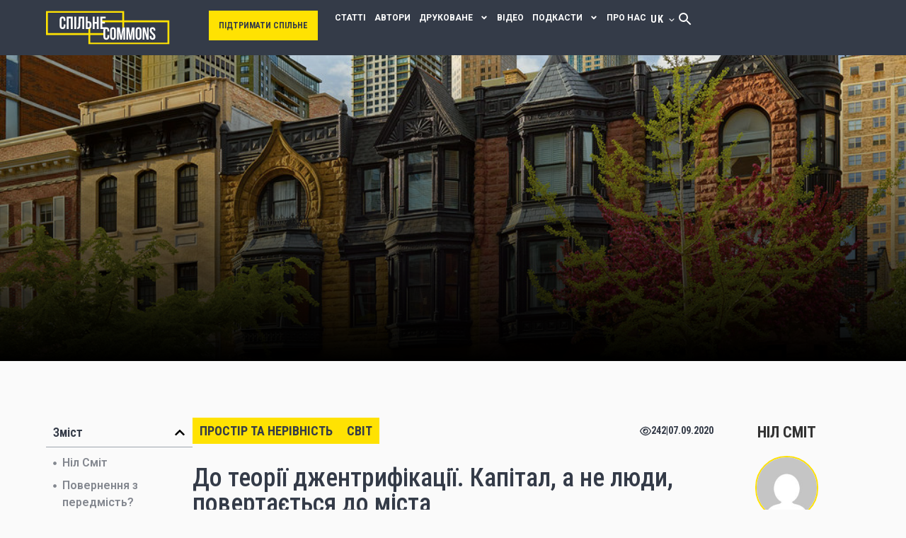

--- FILE ---
content_type: text/html; charset=UTF-8
request_url: https://commons.com.ua/uk/do-teoriyi-dzhentrifikaciyi-kapital-ne-lyudi-povertayetsya-do-mista/
body_size: 52717
content:
<!doctype html>
<html lang="uk">
<head>
	<meta charset="UTF-8">
	<meta name="viewport" content="width=device-width, initial-scale=1">
	<link rel="profile" href="https://gmpg.org/xfn/11">
	<meta name='robots' content='index, follow, max-image-preview:large, max-snippet:-1, max-video-preview:-1' />
<link rel="alternate" hreflang="uk" href="https://commons.com.ua/uk/do-teoriyi-dzhentrifikaciyi-kapital-ne-lyudi-povertayetsya-do-mista/" />
<link rel="alternate" hreflang="x-default" href="https://commons.com.ua/uk/do-teoriyi-dzhentrifikaciyi-kapital-ne-lyudi-povertayetsya-do-mista/" />

	<!-- This site is optimized with the Yoast SEO plugin v26.6 - https://yoast.com/wordpress/plugins/seo/ -->
	<title>До теорії джентрифікації. Капітал, а не люди, повертається до міста - Спільне Commons</title>
	<link rel="canonical" href="https://commons.com.ua/uk/do-teoriyi-dzhentrifikaciyi-kapital-ne-lyudi-povertayetsya-do-mista/" />
	<meta property="og:locale" content="uk_UA" />
	<meta property="og:type" content="article" />
	<meta property="og:title" content="До теорії джентрифікації. Капітал, а не люди, повертається до міста - Спільне Commons" />
	<meta property="og:description" content="Ніл Сміт Вперше опубліковано в:&nbsp;Спільне, №12, 2019:&nbsp;Простір та&nbsp;нерівність Серед пояснень джентрифікації домінують гіпотези суверенітету споживача, однак дані про кількість жителів передмість, які повертаються у міста, викликають сумніви щодо цих гіпотез. Насправді джентрифікація є очікуваним результатом відносно безперешкодної роботи ринків землі та житла. Економічне знецінення капіталу, інвестованого у внутрішньоміські райони дев&rsquo;ятнадцятого століття, водночас зі зростанням потенційної [&hellip;]" />
	<meta property="og:url" content="https://commons.com.ua/uk/do-teoriyi-dzhentrifikaciyi-kapital-ne-lyudi-povertayetsya-do-mista/" />
	<meta property="og:site_name" content="Спільне Commons" />
	<meta property="article:published_time" content="2020-09-07T02:00:00+00:00" />
	<meta property="og:image" content="https://commons.com.ua/wp-content/uploads/2025/12/do-teoriyi-dzhentrifikaciyi-kapital-ne-lyudi-povertayetsya-do-mista.jpg" />
	<meta property="og:image:width" content="1024" />
	<meta property="og:image:height" content="769" />
	<meta property="og:image:type" content="image/jpeg" />
	<meta name="author" content="Ніл Сміт" />
	<meta name="twitter:card" content="summary_large_image" />
	<meta name="twitter:label1" content="Написано" />
	<meta name="twitter:data1" content="Ніл Сміт" />
	<meta name="twitter:label2" content="Прибл. час читання" />
	<meta name="twitter:data2" content="4 хвилини" />
	<meta name="twitter:label3" content="Written by" />
	<meta name="twitter:data3" content="Ніл Сміт" />
	<script type="application/ld+json" class="yoast-schema-graph">{"@context":"https://schema.org","@graph":[{"@type":"Article","@id":"https://commons.com.ua/uk/do-teoriyi-dzhentrifikaciyi-kapital-ne-lyudi-povertayetsya-do-mista/#article","isPartOf":{"@id":"https://commons.com.ua/uk/do-teoriyi-dzhentrifikaciyi-kapital-ne-lyudi-povertayetsya-do-mista/"},"author":[{"@id":"https://commons.com.ua/uk/#/schema/person/3d4e41914274d784dc4e6f2e9fbec343"}],"headline":"До теорії джентрифікації. Капітал, а не люди, повертається до міста","datePublished":"2020-09-07T02:00:00+00:00","mainEntityOfPage":{"@id":"https://commons.com.ua/uk/do-teoriyi-dzhentrifikaciyi-kapital-ne-lyudi-povertayetsya-do-mista/"},"wordCount":7271,"publisher":{"@id":"https://commons.com.ua/uk/#organization"},"image":{"@id":"https://commons.com.ua/uk/do-teoriyi-dzhentrifikaciyi-kapital-ne-lyudi-povertayetsya-do-mista/#primaryimage"},"thumbnailUrl":"https://commons.com.ua/wp-content/uploads/2025/12/do-teoriyi-dzhentrifikaciyi-kapital-ne-lyudi-povertayetsya-do-mista.jpg","articleSection":["Простір та нерівність","Світ"],"inLanguage":"uk"},{"@type":"WebPage","@id":"https://commons.com.ua/uk/do-teoriyi-dzhentrifikaciyi-kapital-ne-lyudi-povertayetsya-do-mista/","url":"https://commons.com.ua/uk/do-teoriyi-dzhentrifikaciyi-kapital-ne-lyudi-povertayetsya-do-mista/","name":"До теорії джентрифікації. Капітал, а не люди, повертається до міста - Спільне Commons","isPartOf":{"@id":"https://commons.com.ua/uk/#website"},"primaryImageOfPage":{"@id":"https://commons.com.ua/uk/do-teoriyi-dzhentrifikaciyi-kapital-ne-lyudi-povertayetsya-do-mista/#primaryimage"},"image":{"@id":"https://commons.com.ua/uk/do-teoriyi-dzhentrifikaciyi-kapital-ne-lyudi-povertayetsya-do-mista/#primaryimage"},"thumbnailUrl":"https://commons.com.ua/wp-content/uploads/2025/12/do-teoriyi-dzhentrifikaciyi-kapital-ne-lyudi-povertayetsya-do-mista.jpg","datePublished":"2020-09-07T02:00:00+00:00","breadcrumb":{"@id":"https://commons.com.ua/uk/do-teoriyi-dzhentrifikaciyi-kapital-ne-lyudi-povertayetsya-do-mista/#breadcrumb"},"inLanguage":"uk","potentialAction":[{"@type":"ReadAction","target":["https://commons.com.ua/uk/do-teoriyi-dzhentrifikaciyi-kapital-ne-lyudi-povertayetsya-do-mista/"]}]},{"@type":"ImageObject","inLanguage":"uk","@id":"https://commons.com.ua/uk/do-teoriyi-dzhentrifikaciyi-kapital-ne-lyudi-povertayetsya-do-mista/#primaryimage","url":"https://commons.com.ua/wp-content/uploads/2025/12/do-teoriyi-dzhentrifikaciyi-kapital-ne-lyudi-povertayetsya-do-mista.jpg","contentUrl":"https://commons.com.ua/wp-content/uploads/2025/12/do-teoriyi-dzhentrifikaciyi-kapital-ne-lyudi-povertayetsya-do-mista.jpg","width":1024,"height":769},{"@type":"BreadcrumbList","@id":"https://commons.com.ua/uk/do-teoriyi-dzhentrifikaciyi-kapital-ne-lyudi-povertayetsya-do-mista/#breadcrumb","itemListElement":[{"@type":"ListItem","position":1,"name":"Головна","item":"https://commons.com.ua/uk/"},{"@type":"ListItem","position":2,"name":"До теорії джентрифікації. Капітал, а не люди, повертається до міста"}]},{"@type":"WebSite","@id":"https://commons.com.ua/uk/#website","url":"https://commons.com.ua/uk/","name":"Спільне Commons","description":"","publisher":{"@id":"https://commons.com.ua/uk/#organization"},"potentialAction":[{"@type":"SearchAction","target":{"@type":"EntryPoint","urlTemplate":"https://commons.com.ua/uk/?s={search_term_string}"},"query-input":{"@type":"PropertyValueSpecification","valueRequired":true,"valueName":"search_term_string"}}],"inLanguage":"uk"},{"@type":"Organization","@id":"https://commons.com.ua/uk/#organization","name":"Спільне Commons","url":"https://commons.com.ua/uk/","logo":{"@type":"ImageObject","inLanguage":"uk","@id":"https://commons.com.ua/uk/#/schema/logo/image/","url":"https://commons.com.ua/wp-content/uploads/2025/10/logo.svg.svg","contentUrl":"https://commons.com.ua/wp-content/uploads/2025/10/logo.svg.svg","width":175,"height":48,"caption":"Спільне Commons"},"image":{"@id":"https://commons.com.ua/uk/#/schema/logo/image/"}},{"@type":"Person","@id":"https://commons.com.ua/uk/#/schema/person/3d4e41914274d784dc4e6f2e9fbec343","name":"Ніл Сміт","image":{"@type":"ImageObject","inLanguage":"uk","@id":"https://commons.com.ua/uk/#/schema/person/image/578f1cb7f7d4e6c1814292b6f0b1fcaa","url":"https://secure.gravatar.com/avatar/eb9ee0d82269f1da17739d24fd034c95ba2bd4650c5fe6426ea6152edf4837a3?s=96&d=mm&r=g","contentUrl":"https://secure.gravatar.com/avatar/eb9ee0d82269f1da17739d24fd034c95ba2bd4650c5fe6426ea6152edf4837a3?s=96&d=mm&r=g","caption":"Ніл Сміт"},"url":"https://commons.com.ua/uk/author/smit-nejl/"}]}</script>
	<!-- / Yoast SEO plugin. -->


<link rel="alternate" type="application/rss+xml" title="Спільне Commons &raquo; стрічка" href="https://commons.com.ua/uk/feed/" />
<link rel="alternate" type="application/rss+xml" title="Спільне Commons &raquo; Канал коментарів" href="https://commons.com.ua/uk/comments/feed/" />
<link rel="alternate" type="application/rss+xml" title="Спільне Commons &raquo; До теорії джентрифікації. Капітал, а не люди, повертається до міста Канал коментарів" href="https://commons.com.ua/uk/do-teoriyi-dzhentrifikaciyi-kapital-ne-lyudi-povertayetsya-do-mista/feed/" />
<link rel="alternate" title="oEmbed (JSON)" type="application/json+oembed" href="https://commons.com.ua/uk/wp-json/oembed/1.0/embed?url=https%3A%2F%2Fcommons.com.ua%2Fuk%2Fdo-teoriyi-dzhentrifikaciyi-kapital-ne-lyudi-povertayetsya-do-mista%2F" />
<link rel="alternate" title="oEmbed (XML)" type="text/xml+oembed" href="https://commons.com.ua/uk/wp-json/oembed/1.0/embed?url=https%3A%2F%2Fcommons.com.ua%2Fuk%2Fdo-teoriyi-dzhentrifikaciyi-kapital-ne-lyudi-povertayetsya-do-mista%2F&#038;format=xml" />
<style id='wp-img-auto-sizes-contain-inline-css'>
img:is([sizes=auto i],[sizes^="auto," i]){contain-intrinsic-size:3000px 1500px}
/*# sourceURL=wp-img-auto-sizes-contain-inline-css */
</style>
<style id='wp-emoji-styles-inline-css'>

	img.wp-smiley, img.emoji {
		display: inline !important;
		border: none !important;
		box-shadow: none !important;
		height: 1em !important;
		width: 1em !important;
		margin: 0 0.07em !important;
		vertical-align: -0.1em !important;
		background: none !important;
		padding: 0 !important;
	}
/*# sourceURL=wp-emoji-styles-inline-css */
</style>
<link rel='stylesheet' id='wp-block-library-css' href='https://commons.com.ua/wp-includes/css/dist/block-library/style.min.css?ver=6.9' media='all' />
<style id='global-styles-inline-css'>
:root{--wp--preset--aspect-ratio--square: 1;--wp--preset--aspect-ratio--4-3: 4/3;--wp--preset--aspect-ratio--3-4: 3/4;--wp--preset--aspect-ratio--3-2: 3/2;--wp--preset--aspect-ratio--2-3: 2/3;--wp--preset--aspect-ratio--16-9: 16/9;--wp--preset--aspect-ratio--9-16: 9/16;--wp--preset--color--black: #000000;--wp--preset--color--cyan-bluish-gray: #abb8c3;--wp--preset--color--white: #ffffff;--wp--preset--color--pale-pink: #f78da7;--wp--preset--color--vivid-red: #cf2e2e;--wp--preset--color--luminous-vivid-orange: #ff6900;--wp--preset--color--luminous-vivid-amber: #fcb900;--wp--preset--color--light-green-cyan: #7bdcb5;--wp--preset--color--vivid-green-cyan: #00d084;--wp--preset--color--pale-cyan-blue: #8ed1fc;--wp--preset--color--vivid-cyan-blue: #0693e3;--wp--preset--color--vivid-purple: #9b51e0;--wp--preset--gradient--vivid-cyan-blue-to-vivid-purple: linear-gradient(135deg,rgb(6,147,227) 0%,rgb(155,81,224) 100%);--wp--preset--gradient--light-green-cyan-to-vivid-green-cyan: linear-gradient(135deg,rgb(122,220,180) 0%,rgb(0,208,130) 100%);--wp--preset--gradient--luminous-vivid-amber-to-luminous-vivid-orange: linear-gradient(135deg,rgb(252,185,0) 0%,rgb(255,105,0) 100%);--wp--preset--gradient--luminous-vivid-orange-to-vivid-red: linear-gradient(135deg,rgb(255,105,0) 0%,rgb(207,46,46) 100%);--wp--preset--gradient--very-light-gray-to-cyan-bluish-gray: linear-gradient(135deg,rgb(238,238,238) 0%,rgb(169,184,195) 100%);--wp--preset--gradient--cool-to-warm-spectrum: linear-gradient(135deg,rgb(74,234,220) 0%,rgb(151,120,209) 20%,rgb(207,42,186) 40%,rgb(238,44,130) 60%,rgb(251,105,98) 80%,rgb(254,248,76) 100%);--wp--preset--gradient--blush-light-purple: linear-gradient(135deg,rgb(255,206,236) 0%,rgb(152,150,240) 100%);--wp--preset--gradient--blush-bordeaux: linear-gradient(135deg,rgb(254,205,165) 0%,rgb(254,45,45) 50%,rgb(107,0,62) 100%);--wp--preset--gradient--luminous-dusk: linear-gradient(135deg,rgb(255,203,112) 0%,rgb(199,81,192) 50%,rgb(65,88,208) 100%);--wp--preset--gradient--pale-ocean: linear-gradient(135deg,rgb(255,245,203) 0%,rgb(182,227,212) 50%,rgb(51,167,181) 100%);--wp--preset--gradient--electric-grass: linear-gradient(135deg,rgb(202,248,128) 0%,rgb(113,206,126) 100%);--wp--preset--gradient--midnight: linear-gradient(135deg,rgb(2,3,129) 0%,rgb(40,116,252) 100%);--wp--preset--font-size--small: 13px;--wp--preset--font-size--medium: 20px;--wp--preset--font-size--large: 36px;--wp--preset--font-size--x-large: 42px;--wp--preset--spacing--20: 0.44rem;--wp--preset--spacing--30: 0.67rem;--wp--preset--spacing--40: 1rem;--wp--preset--spacing--50: 1.5rem;--wp--preset--spacing--60: 2.25rem;--wp--preset--spacing--70: 3.38rem;--wp--preset--spacing--80: 5.06rem;--wp--preset--shadow--natural: 6px 6px 9px rgba(0, 0, 0, 0.2);--wp--preset--shadow--deep: 12px 12px 50px rgba(0, 0, 0, 0.4);--wp--preset--shadow--sharp: 6px 6px 0px rgba(0, 0, 0, 0.2);--wp--preset--shadow--outlined: 6px 6px 0px -3px rgb(255, 255, 255), 6px 6px rgb(0, 0, 0);--wp--preset--shadow--crisp: 6px 6px 0px rgb(0, 0, 0);}:root { --wp--style--global--content-size: 800px;--wp--style--global--wide-size: 1200px; }:where(body) { margin: 0; }.wp-site-blocks > .alignleft { float: left; margin-right: 2em; }.wp-site-blocks > .alignright { float: right; margin-left: 2em; }.wp-site-blocks > .aligncenter { justify-content: center; margin-left: auto; margin-right: auto; }:where(.wp-site-blocks) > * { margin-block-start: 24px; margin-block-end: 0; }:where(.wp-site-blocks) > :first-child { margin-block-start: 0; }:where(.wp-site-blocks) > :last-child { margin-block-end: 0; }:root { --wp--style--block-gap: 24px; }:root :where(.is-layout-flow) > :first-child{margin-block-start: 0;}:root :where(.is-layout-flow) > :last-child{margin-block-end: 0;}:root :where(.is-layout-flow) > *{margin-block-start: 24px;margin-block-end: 0;}:root :where(.is-layout-constrained) > :first-child{margin-block-start: 0;}:root :where(.is-layout-constrained) > :last-child{margin-block-end: 0;}:root :where(.is-layout-constrained) > *{margin-block-start: 24px;margin-block-end: 0;}:root :where(.is-layout-flex){gap: 24px;}:root :where(.is-layout-grid){gap: 24px;}.is-layout-flow > .alignleft{float: left;margin-inline-start: 0;margin-inline-end: 2em;}.is-layout-flow > .alignright{float: right;margin-inline-start: 2em;margin-inline-end: 0;}.is-layout-flow > .aligncenter{margin-left: auto !important;margin-right: auto !important;}.is-layout-constrained > .alignleft{float: left;margin-inline-start: 0;margin-inline-end: 2em;}.is-layout-constrained > .alignright{float: right;margin-inline-start: 2em;margin-inline-end: 0;}.is-layout-constrained > .aligncenter{margin-left: auto !important;margin-right: auto !important;}.is-layout-constrained > :where(:not(.alignleft):not(.alignright):not(.alignfull)){max-width: var(--wp--style--global--content-size);margin-left: auto !important;margin-right: auto !important;}.is-layout-constrained > .alignwide{max-width: var(--wp--style--global--wide-size);}body .is-layout-flex{display: flex;}.is-layout-flex{flex-wrap: wrap;align-items: center;}.is-layout-flex > :is(*, div){margin: 0;}body .is-layout-grid{display: grid;}.is-layout-grid > :is(*, div){margin: 0;}body{padding-top: 0px;padding-right: 0px;padding-bottom: 0px;padding-left: 0px;}a:where(:not(.wp-element-button)){text-decoration: underline;}:root :where(.wp-element-button, .wp-block-button__link){background-color: #32373c;border-width: 0;color: #fff;font-family: inherit;font-size: inherit;font-style: inherit;font-weight: inherit;letter-spacing: inherit;line-height: inherit;padding-top: calc(0.667em + 2px);padding-right: calc(1.333em + 2px);padding-bottom: calc(0.667em + 2px);padding-left: calc(1.333em + 2px);text-decoration: none;text-transform: inherit;}.has-black-color{color: var(--wp--preset--color--black) !important;}.has-cyan-bluish-gray-color{color: var(--wp--preset--color--cyan-bluish-gray) !important;}.has-white-color{color: var(--wp--preset--color--white) !important;}.has-pale-pink-color{color: var(--wp--preset--color--pale-pink) !important;}.has-vivid-red-color{color: var(--wp--preset--color--vivid-red) !important;}.has-luminous-vivid-orange-color{color: var(--wp--preset--color--luminous-vivid-orange) !important;}.has-luminous-vivid-amber-color{color: var(--wp--preset--color--luminous-vivid-amber) !important;}.has-light-green-cyan-color{color: var(--wp--preset--color--light-green-cyan) !important;}.has-vivid-green-cyan-color{color: var(--wp--preset--color--vivid-green-cyan) !important;}.has-pale-cyan-blue-color{color: var(--wp--preset--color--pale-cyan-blue) !important;}.has-vivid-cyan-blue-color{color: var(--wp--preset--color--vivid-cyan-blue) !important;}.has-vivid-purple-color{color: var(--wp--preset--color--vivid-purple) !important;}.has-black-background-color{background-color: var(--wp--preset--color--black) !important;}.has-cyan-bluish-gray-background-color{background-color: var(--wp--preset--color--cyan-bluish-gray) !important;}.has-white-background-color{background-color: var(--wp--preset--color--white) !important;}.has-pale-pink-background-color{background-color: var(--wp--preset--color--pale-pink) !important;}.has-vivid-red-background-color{background-color: var(--wp--preset--color--vivid-red) !important;}.has-luminous-vivid-orange-background-color{background-color: var(--wp--preset--color--luminous-vivid-orange) !important;}.has-luminous-vivid-amber-background-color{background-color: var(--wp--preset--color--luminous-vivid-amber) !important;}.has-light-green-cyan-background-color{background-color: var(--wp--preset--color--light-green-cyan) !important;}.has-vivid-green-cyan-background-color{background-color: var(--wp--preset--color--vivid-green-cyan) !important;}.has-pale-cyan-blue-background-color{background-color: var(--wp--preset--color--pale-cyan-blue) !important;}.has-vivid-cyan-blue-background-color{background-color: var(--wp--preset--color--vivid-cyan-blue) !important;}.has-vivid-purple-background-color{background-color: var(--wp--preset--color--vivid-purple) !important;}.has-black-border-color{border-color: var(--wp--preset--color--black) !important;}.has-cyan-bluish-gray-border-color{border-color: var(--wp--preset--color--cyan-bluish-gray) !important;}.has-white-border-color{border-color: var(--wp--preset--color--white) !important;}.has-pale-pink-border-color{border-color: var(--wp--preset--color--pale-pink) !important;}.has-vivid-red-border-color{border-color: var(--wp--preset--color--vivid-red) !important;}.has-luminous-vivid-orange-border-color{border-color: var(--wp--preset--color--luminous-vivid-orange) !important;}.has-luminous-vivid-amber-border-color{border-color: var(--wp--preset--color--luminous-vivid-amber) !important;}.has-light-green-cyan-border-color{border-color: var(--wp--preset--color--light-green-cyan) !important;}.has-vivid-green-cyan-border-color{border-color: var(--wp--preset--color--vivid-green-cyan) !important;}.has-pale-cyan-blue-border-color{border-color: var(--wp--preset--color--pale-cyan-blue) !important;}.has-vivid-cyan-blue-border-color{border-color: var(--wp--preset--color--vivid-cyan-blue) !important;}.has-vivid-purple-border-color{border-color: var(--wp--preset--color--vivid-purple) !important;}.has-vivid-cyan-blue-to-vivid-purple-gradient-background{background: var(--wp--preset--gradient--vivid-cyan-blue-to-vivid-purple) !important;}.has-light-green-cyan-to-vivid-green-cyan-gradient-background{background: var(--wp--preset--gradient--light-green-cyan-to-vivid-green-cyan) !important;}.has-luminous-vivid-amber-to-luminous-vivid-orange-gradient-background{background: var(--wp--preset--gradient--luminous-vivid-amber-to-luminous-vivid-orange) !important;}.has-luminous-vivid-orange-to-vivid-red-gradient-background{background: var(--wp--preset--gradient--luminous-vivid-orange-to-vivid-red) !important;}.has-very-light-gray-to-cyan-bluish-gray-gradient-background{background: var(--wp--preset--gradient--very-light-gray-to-cyan-bluish-gray) !important;}.has-cool-to-warm-spectrum-gradient-background{background: var(--wp--preset--gradient--cool-to-warm-spectrum) !important;}.has-blush-light-purple-gradient-background{background: var(--wp--preset--gradient--blush-light-purple) !important;}.has-blush-bordeaux-gradient-background{background: var(--wp--preset--gradient--blush-bordeaux) !important;}.has-luminous-dusk-gradient-background{background: var(--wp--preset--gradient--luminous-dusk) !important;}.has-pale-ocean-gradient-background{background: var(--wp--preset--gradient--pale-ocean) !important;}.has-electric-grass-gradient-background{background: var(--wp--preset--gradient--electric-grass) !important;}.has-midnight-gradient-background{background: var(--wp--preset--gradient--midnight) !important;}.has-small-font-size{font-size: var(--wp--preset--font-size--small) !important;}.has-medium-font-size{font-size: var(--wp--preset--font-size--medium) !important;}.has-large-font-size{font-size: var(--wp--preset--font-size--large) !important;}.has-x-large-font-size{font-size: var(--wp--preset--font-size--x-large) !important;}
/*# sourceURL=global-styles-inline-css */
</style>

<link rel='stylesheet' id='wpml-legacy-horizontal-list-0-css' href='https://commons.com.ua/wp-content/plugins/sitepress-multilingual-cms/templates/language-switchers/legacy-list-horizontal/style.min.css?ver=1' media='all' />
<style id='wpml-legacy-horizontal-list-0-inline-css'>
.wpml-ls-statics-footer a, .wpml-ls-statics-footer .wpml-ls-sub-menu a, .wpml-ls-statics-footer .wpml-ls-sub-menu a:link, .wpml-ls-statics-footer li:not(.wpml-ls-current-language) .wpml-ls-link, .wpml-ls-statics-footer li:not(.wpml-ls-current-language) .wpml-ls-link:link {color:#444444;background-color:#ffffff;}.wpml-ls-statics-footer .wpml-ls-sub-menu a:hover,.wpml-ls-statics-footer .wpml-ls-sub-menu a:focus, .wpml-ls-statics-footer .wpml-ls-sub-menu a:link:hover, .wpml-ls-statics-footer .wpml-ls-sub-menu a:link:focus {color:#000000;background-color:#eeeeee;}.wpml-ls-statics-footer .wpml-ls-current-language > a {color:#444444;background-color:#ffffff;}.wpml-ls-statics-footer .wpml-ls-current-language:hover>a, .wpml-ls-statics-footer .wpml-ls-current-language>a:focus {color:#000000;background-color:#eeeeee;}
/*# sourceURL=wpml-legacy-horizontal-list-0-inline-css */
</style>
<link rel='stylesheet' id='hello-elementor-css' href='https://commons.com.ua/wp-content/themes/hello-elementor/assets/css/reset.css?ver=3.4.4' media='all' />
<link rel='stylesheet' id='hello-elementor-theme-style-css' href='https://commons.com.ua/wp-content/themes/hello-elementor/assets/css/theme.css?ver=3.4.4' media='all' />
<link rel='stylesheet' id='hello-elementor-header-footer-css' href='https://commons.com.ua/wp-content/themes/hello-elementor/assets/css/header-footer.css?ver=3.4.4' media='all' />
<link rel='stylesheet' id='elementor-frontend-css' href='https://commons.com.ua/wp-content/plugins/elementor/assets/css/frontend.min.css?ver=3.32.4' media='all' />
<link rel='stylesheet' id='elementor-post-6-css' href='https://commons.com.ua/wp-content/uploads/elementor/css/post-6.css?ver=1768857010' media='all' />
<link rel='stylesheet' id='widget-image-css' href='https://commons.com.ua/wp-content/plugins/elementor/assets/css/widget-image.min.css?ver=3.32.4' media='all' />
<link rel='stylesheet' id='widget-nav-menu-css' href='https://commons.com.ua/wp-content/plugins/elementor-pro/assets/css/widget-nav-menu.min.css?ver=3.31.2' media='all' />
<link rel='stylesheet' id='widget-social-icons-css' href='https://commons.com.ua/wp-content/plugins/elementor/assets/css/widget-social-icons.min.css?ver=3.32.4' media='all' />
<link rel='stylesheet' id='e-apple-webkit-css' href='https://commons.com.ua/wp-content/plugins/elementor/assets/css/conditionals/apple-webkit.min.css?ver=3.32.4' media='all' />
<link rel='stylesheet' id='e-sticky-css' href='https://commons.com.ua/wp-content/plugins/elementor-pro/assets/css/modules/sticky.min.css?ver=3.31.2' media='all' />
<link rel='stylesheet' id='widget-table-of-contents-css' href='https://commons.com.ua/wp-content/plugins/elementor-pro/assets/css/widget-table-of-contents.min.css?ver=3.31.2' media='all' />
<link rel='stylesheet' id='widget-heading-css' href='https://commons.com.ua/wp-content/plugins/elementor/assets/css/widget-heading.min.css?ver=3.32.4' media='all' />
<link rel='stylesheet' id='widget-social-css' href='https://commons.com.ua/wp-content/plugins/elementor-pro/assets/css/widget-social.min.css?ver=3.31.2' media='all' />
<link rel='stylesheet' id='elementor-post-10-css' href='https://commons.com.ua/wp-content/uploads/elementor/css/post-10.css?ver=1768857013' media='all' />
<link rel='stylesheet' id='elementor-post-269-css' href='https://commons.com.ua/wp-content/uploads/elementor/css/post-269.css?ver=1768857013' media='all' />
<link rel='stylesheet' id='elementor-post-430-css' href='https://commons.com.ua/wp-content/uploads/elementor/css/post-430.css?ver=1768857016' media='all' />
<link rel='stylesheet' id='newsletter-css' href='https://commons.com.ua/wp-content/plugins/newsletter/style.css?ver=9.1.0' media='all' />
<link rel='stylesheet' id='hello-elementor-child-style-css' href='https://commons.com.ua/wp-content/themes/hello-theme-child/style.css?ver=2.0.0' media='all' />
<link rel='stylesheet' id='elementor-gf-robotocondensed-css' href='https://fonts.googleapis.com/css?family=Roboto+Condensed:100,100italic,200,200italic,300,300italic,400,400italic,500,500italic,600,600italic,700,700italic,800,800italic,900,900italic&#038;display=swap&#038;subset=cyrillic' media='all' />
<link rel='stylesheet' id='elementor-gf-roboto-css' href='https://fonts.googleapis.com/css?family=Roboto:100,100italic,200,200italic,300,300italic,400,400italic,500,500italic,600,600italic,700,700italic,800,800italic,900,900italic&#038;display=swap&#038;subset=cyrillic' media='all' />
<link rel='stylesheet' id='elementor-gf-cormorantgaramond-css' href='https://fonts.googleapis.com/css?family=Cormorant+Garamond:100,100italic,200,200italic,300,300italic,400,400italic,500,500italic,600,600italic,700,700italic,800,800italic,900,900italic&#038;display=swap&#038;subset=cyrillic' media='all' />
<link rel='stylesheet' id='elementor-gf-lato-css' href='https://fonts.googleapis.com/css?family=Lato:100,100italic,200,200italic,300,300italic,400,400italic,500,500italic,600,600italic,700,700italic,800,800italic,900,900italic&#038;display=swap&#038;subset=cyrillic' media='all' />
<script id="wpml-cookie-js-extra">
var wpml_cookies = {"wp-wpml_current_language":{"value":"uk","expires":1,"path":"/"}};
var wpml_cookies = {"wp-wpml_current_language":{"value":"uk","expires":1,"path":"/"}};
//# sourceURL=wpml-cookie-js-extra
</script>
<script src="https://commons.com.ua/wp-content/plugins/sitepress-multilingual-cms/res/js/cookies/language-cookie.js?ver=482900" id="wpml-cookie-js" defer data-wp-strategy="defer"></script>
<script src="https://commons.com.ua/wp-includes/js/jquery/jquery.min.js?ver=3.7.1" id="jquery-core-js"></script>
<script src="https://commons.com.ua/wp-includes/js/jquery/jquery-migrate.min.js?ver=3.4.1" id="jquery-migrate-js"></script>
<link rel="https://api.w.org/" href="https://commons.com.ua/uk/wp-json/" /><link rel="alternate" title="JSON" type="application/json" href="https://commons.com.ua/uk/wp-json/wp/v2/posts/4954" /><link rel="EditURI" type="application/rsd+xml" title="RSD" href="https://commons.com.ua/xmlrpc.php?rsd" />
<meta name="generator" content="WordPress 6.9" />
<link rel='shortlink' href='https://commons.com.ua/uk/?p=4954' />
<meta name="generator" content="WPML ver:4.8.2 stt:1,54;" />
<!-- start Simple Custom CSS and JS -->
<style>
.wpml-ls-statics-footer, .otgs-development-site-front-end {
	display:none!important;
}</style>
<!-- end Simple Custom CSS and JS -->
<link rel="icon" type="image/png" href="/wp-content/uploads/fbrfg/favicon-96x96.png" sizes="96x96" />
<link rel="icon" type="image/svg+xml" href="/wp-content/uploads/fbrfg/favicon.svg" />
<link rel="shortcut icon" href="/wp-content/uploads/fbrfg/favicon.ico" />
<link rel="apple-touch-icon" sizes="180x180" href="/wp-content/uploads/fbrfg/apple-touch-icon.png" />
<link rel="manifest" href="/wp-content/uploads/fbrfg/site.webmanifest" /><meta name="generator" content="Elementor 3.32.4; features: e_font_icon_svg, additional_custom_breakpoints; settings: css_print_method-external, google_font-enabled, font_display-swap">
			<style>
				.e-con.e-parent:nth-of-type(n+4):not(.e-lazyloaded):not(.e-no-lazyload),
				.e-con.e-parent:nth-of-type(n+4):not(.e-lazyloaded):not(.e-no-lazyload) * {
					background-image: none !important;
				}
				@media screen and (max-height: 1024px) {
					.e-con.e-parent:nth-of-type(n+3):not(.e-lazyloaded):not(.e-no-lazyload),
					.e-con.e-parent:nth-of-type(n+3):not(.e-lazyloaded):not(.e-no-lazyload) * {
						background-image: none !important;
					}
				}
				@media screen and (max-height: 640px) {
					.e-con.e-parent:nth-of-type(n+2):not(.e-lazyloaded):not(.e-no-lazyload),
					.e-con.e-parent:nth-of-type(n+2):not(.e-lazyloaded):not(.e-no-lazyload) * {
						background-image: none !important;
					}
				}
			</style>
			</head>
<body class="wp-singular post-template-default single single-post postid-4954 single-format-standard wp-custom-logo wp-embed-responsive wp-theme-hello-elementor wp-child-theme-hello-theme-child hello-elementor-default elementor-default elementor-kit-6 elementor-page-706 elementor-page-430">


<a class="skip-link screen-reader-text" href="#content">Перейти до вмісту</a>

		<header data-elementor-type="header" data-elementor-id="10" class="elementor elementor-10 elementor-location-header" data-elementor-post-type="elementor_library">
			<div class="elementor-element elementor-element-8a91af9 e-con-full e-flex e-con e-parent" data-id="8a91af9" data-element_type="container" data-settings="{&quot;background_background&quot;:&quot;classic&quot;}">
		<div class="elementor-element elementor-element-6b7fda8 e-con-full wtf e-flex e-con e-child" data-id="6b7fda8" data-element_type="container">
				<div class="elementor-element elementor-element-6ea85ae elementor-widget elementor-widget-image" data-id="6ea85ae" data-element_type="widget" data-widget_type="image.default">
																<a href="/">
							<img width="175" height="48" src="https://commons.com.ua/wp-content/uploads/2025/10/logo-2.svg-2.svg" class="attachment-large size-large wp-image-1636" alt="" />								</a>
															</div>
				</div>
		<div class="elementor-element elementor-element-adf88c1 e-con-full elementor-hidden-mobile bbhg e-flex e-con e-child" data-id="adf88c1" data-element_type="container">
				<div class="elementor-element elementor-element-4cfe2bb bbhx elementor-widget elementor-widget-button" data-id="4cfe2bb" data-element_type="widget" data-widget_type="button.default">
										<a class="elementor-button elementor-button-link elementor-size-sm" href="/uk/donate/">
						<span class="elementor-button-content-wrapper">
									<span class="elementor-button-text">підтримати спільне</span>
					</span>
					</a>
								</div>
				</div>
		<div class="elementor-element elementor-element-3c06390 e-con-full ft e-flex e-con e-child" data-id="3c06390" data-element_type="container">
				<div class="elementor-element elementor-element-1d90b9e elementor-nav-menu--stretch brk elementor-nav-menu--dropdown-tablet elementor-nav-menu__text-align-aside elementor-nav-menu--toggle elementor-nav-menu--burger elementor-widget elementor-widget-nav-menu" data-id="1d90b9e" data-element_type="widget" data-settings="{&quot;submenu_icon&quot;:{&quot;value&quot;:&quot;&lt;svg class=\&quot;e-font-icon-svg e-fas-angle-down\&quot; viewBox=\&quot;0 0 320 512\&quot; xmlns=\&quot;http:\/\/www.w3.org\/2000\/svg\&quot;&gt;&lt;path d=\&quot;M143 352.3L7 216.3c-9.4-9.4-9.4-24.6 0-33.9l22.6-22.6c9.4-9.4 24.6-9.4 33.9 0l96.4 96.4 96.4-96.4c9.4-9.4 24.6-9.4 33.9 0l22.6 22.6c9.4 9.4 9.4 24.6 0 33.9l-136 136c-9.2 9.4-24.4 9.4-33.8 0z\&quot;&gt;&lt;\/path&gt;&lt;\/svg&gt;&quot;,&quot;library&quot;:&quot;fa-solid&quot;},&quot;full_width&quot;:&quot;stretch&quot;,&quot;layout&quot;:&quot;horizontal&quot;,&quot;toggle&quot;:&quot;burger&quot;}" data-widget_type="nav-menu.default">
								<nav aria-label="Menu" class="elementor-nav-menu--main elementor-nav-menu__container elementor-nav-menu--layout-horizontal e--pointer-none">
				<ul id="menu-1-1d90b9e" class="elementor-nav-menu"><li class="menu-item menu-item-type-post_type menu-item-object-page menu-item-982"><a href="https://commons.com.ua/uk/articles/" class="elementor-item">Статті</a></li>
<li class="menu-item menu-item-type-post_type menu-item-object-page menu-item-983"><a href="https://commons.com.ua/uk/authors/" class="elementor-item">Автори</a></li>
<li class="menu-item menu-item-type-custom menu-item-object-custom menu-item-has-children menu-item-37"><a href="#" class="elementor-item elementor-item-anchor">Друковане</a>
<ul class="sub-menu elementor-nav-menu--dropdown">
	<li class="menu-item menu-item-type-post_type menu-item-object-page menu-item-984"><a href="https://commons.com.ua/uk/magazines/" class="elementor-sub-item">Журнали</a></li>
	<li class="menu-item menu-item-type-post_type menu-item-object-page menu-item-985"><a href="https://commons.com.ua/uk/books/" class="elementor-sub-item">Книги</a></li>
</ul>
</li>
<li class="menu-item menu-item-type-post_type menu-item-object-page menu-item-986"><a href="https://commons.com.ua/uk/video/" class="elementor-item">Відео</a></li>
<li class="menu-item menu-item-type-post_type menu-item-object-page menu-item-has-children menu-item-989"><a href="https://commons.com.ua/uk/podcasts/" class="elementor-item">Подкасти</a>
<ul class="sub-menu elementor-nav-menu--dropdown">
	<li class="menu-item menu-item-type-taxonomy menu-item-object-podcast_category menu-item-988"><a href="https://commons.com.ua/uk/podcast_category/lin-chytaty/" class="elementor-sub-item">Лінь читати</a></li>
	<li class="menu-item menu-item-type-taxonomy menu-item-object-podcast_category menu-item-987"><a href="https://commons.com.ua/uk/podcast_category/ukraine-the-possible/" class="elementor-sub-item">Ukraine The Possible</a></li>
</ul>
</li>
<li class="menu-item menu-item-type-post_type menu-item-object-page menu-item-990"><a href="https://commons.com.ua/uk/about-us/" class="elementor-item">Про нас</a></li>
</ul>			</nav>
					<div class="elementor-menu-toggle" role="button" tabindex="0" aria-label="Menu Toggle" aria-expanded="false">
			<svg aria-hidden="true" role="presentation" class="elementor-menu-toggle__icon--open e-font-icon-svg e-eicon-menu-bar" viewBox="0 0 1000 1000" xmlns="http://www.w3.org/2000/svg"><path d="M104 333H896C929 333 958 304 958 271S929 208 896 208H104C71 208 42 237 42 271S71 333 104 333ZM104 583H896C929 583 958 554 958 521S929 458 896 458H104C71 458 42 487 42 521S71 583 104 583ZM104 833H896C929 833 958 804 958 771S929 708 896 708H104C71 708 42 737 42 771S71 833 104 833Z"></path></svg><svg aria-hidden="true" role="presentation" class="elementor-menu-toggle__icon--close e-font-icon-svg e-eicon-close" viewBox="0 0 1000 1000" xmlns="http://www.w3.org/2000/svg"><path d="M742 167L500 408 258 167C246 154 233 150 217 150 196 150 179 158 167 167 154 179 150 196 150 212 150 229 154 242 171 254L408 500 167 742C138 771 138 800 167 829 196 858 225 858 254 829L496 587 738 829C750 842 767 846 783 846 800 846 817 842 829 829 842 817 846 804 846 783 846 767 842 750 829 737L588 500 833 258C863 229 863 200 833 171 804 137 775 137 742 167Z"></path></svg>		</div>
					<nav class="elementor-nav-menu--dropdown elementor-nav-menu__container" aria-hidden="true">
				<ul id="menu-2-1d90b9e" class="elementor-nav-menu"><li class="menu-item menu-item-type-post_type menu-item-object-page menu-item-982"><a href="https://commons.com.ua/uk/articles/" class="elementor-item" tabindex="-1">Статті</a></li>
<li class="menu-item menu-item-type-post_type menu-item-object-page menu-item-983"><a href="https://commons.com.ua/uk/authors/" class="elementor-item" tabindex="-1">Автори</a></li>
<li class="menu-item menu-item-type-custom menu-item-object-custom menu-item-has-children menu-item-37"><a href="#" class="elementor-item elementor-item-anchor" tabindex="-1">Друковане</a>
<ul class="sub-menu elementor-nav-menu--dropdown">
	<li class="menu-item menu-item-type-post_type menu-item-object-page menu-item-984"><a href="https://commons.com.ua/uk/magazines/" class="elementor-sub-item" tabindex="-1">Журнали</a></li>
	<li class="menu-item menu-item-type-post_type menu-item-object-page menu-item-985"><a href="https://commons.com.ua/uk/books/" class="elementor-sub-item" tabindex="-1">Книги</a></li>
</ul>
</li>
<li class="menu-item menu-item-type-post_type menu-item-object-page menu-item-986"><a href="https://commons.com.ua/uk/video/" class="elementor-item" tabindex="-1">Відео</a></li>
<li class="menu-item menu-item-type-post_type menu-item-object-page menu-item-has-children menu-item-989"><a href="https://commons.com.ua/uk/podcasts/" class="elementor-item" tabindex="-1">Подкасти</a>
<ul class="sub-menu elementor-nav-menu--dropdown">
	<li class="menu-item menu-item-type-taxonomy menu-item-object-podcast_category menu-item-988"><a href="https://commons.com.ua/uk/podcast_category/lin-chytaty/" class="elementor-sub-item" tabindex="-1">Лінь читати</a></li>
	<li class="menu-item menu-item-type-taxonomy menu-item-object-podcast_category menu-item-987"><a href="https://commons.com.ua/uk/podcast_category/ukraine-the-possible/" class="elementor-sub-item" tabindex="-1">Ukraine The Possible</a></li>
</ul>
</li>
<li class="menu-item menu-item-type-post_type menu-item-object-page menu-item-990"><a href="https://commons.com.ua/uk/about-us/" class="elementor-item" tabindex="-1">Про нас</a></li>
</ul>			</nav>
						</div>
				<div class="elementor-element elementor-element-9924aed elementor-widget elementor-widget-shortcode" data-id="9924aed" data-element_type="widget" data-widget_type="shortcode.default">
							<div class="elementor-shortcode">    <div class="wls-switcher" data-wls="wls_697aee0256f253.75400568">
        <button class="wls-toggle" type="button" aria-haspopup="true" aria-expanded="false" style="padding:0;background: transparent;color: #fff">
            <span class="wls-current">UK</span>
            <svg class="wls-arrow" width="14" height="14" viewBox="0 0 24 24" aria-hidden="true"><path d="M7 10l5 5 5-5" fill="none" stroke="currentColor" stroke-width="2" stroke-linecap="round" stroke-linejoin="round"/></svg>
        </button>
                    <ul class="wls-menu" role="menu">
                                                        <li role="none"><a role="menuitem" href="https://commons.com.ua/en/" class="wls-item">EN</a></li>
                            </ul>
            </div>
            <style>
            .wls-switcher{position:relative;display:inline-block;}
            .wls-toggle{display:flex;align-items:center;gap:.5rem;color:#fff;border:0;border-radius:999px;line-height:1;font-weight:600;cursor:pointer;transition:transform .15s ease,box-shadow .15s ease}
            .wls-toggle:focus-visible{outline:2px solid #60a5fa;outline-offset:2px}
            .wls-current{letter-spacing:.06em;font-size:.9rem}
            .wls-arrow{margin-left:.25rem;transition:transform .2s ease;opacity:.9}
            .wls-switcher.is-open .wls-arrow{transform:rotate(180deg)}
            .wls-menu{z-index:100;position:absolute;right:0;top:calc(100% + .5rem);min-width:4rem;background:#343B48;box-shadow:0 20px 40px rgba(2,6,23,.25);padding:0;list-style:none;margin:0;display:none}
            .wls-switcher.is-open .wls-menu{display:block;animation:wls-fade .12s ease}
            .wls-item{display:flex;align-items:center;gap:.5rem;padding:.7rem 1.5rem;color:#e5e7eb;text-decoration:none;font-weight:600;letter-spacing:.04em}
            .wls-item:hover{background:#FFE202;color:#fff}
            @keyframes wls-fade{from{opacity:0;transform:translateY(-4px)}to{opacity:1;transform:translateY(0)}}
        </style>
        <script>
            document.addEventListener('click',function(e){
                var t=e.target.closest('.wls-toggle');
                document.querySelectorAll('.wls-switcher').forEach(function(s){
                    if(t && s.contains(t)){var open=s.classList.toggle('is-open');s.querySelector('.wls-toggle').setAttribute('aria-expanded',open?'true':'false')}
                    else{s.classList.remove('is-open');var b=s.querySelector('.wls-toggle');if(b)b.setAttribute('aria-expanded','false')}
                });
            });
            document.addEventListener('keydown',function(e){
                if(e.key==='Escape'){document.querySelectorAll('.wls-switcher.is-open').forEach(function(s){s.classList.remove('is-open');var b=s.querySelector('.wls-toggle');if(b)b.setAttribute('aria-expanded','false')})}
            });
        </script>
        </div>
						</div>
				<div class="elementor-element elementor-element-a73450f elementor-widget elementor-widget-html" data-id="a73450f" data-element_type="widget" data-widget_type="html.default">
					<div class="header-search-container">
    <svg style="margin-bottom: -5px;" fill="#fff" class="search-icon" viewBox="0 0 24 24" width="24" height="24" xmlns="http://www.w3.org/2000/svg">
        <path fill="#fff" d="M15.5 14h-.79l-.28-.27A6.471 6.471 0 0 0 16 9.5 6.5 6.5 0 1 0 9.5 16c1.61 0 3.09-.59 4.23-1.57l.27.28v.79l5 4.99L20.49 19l-4.99-5zm-6 0C7.01 14 5 11.99 5 9.5S7.01 5 9.5 5 14 7.01 14 9.5 11.99 14 9.5 14z"/>
    </svg>
    <div class="search-box">
        <input type="text" id="search-input" placeholder="Пошук...">
        <svg class="close-icon" viewBox="0 0 24 24" width="24" height="24" xmlns="http://www.w3.org/2000/svg">
            <path d="M19 6.41L17.59 5 12 10.59 6.41 5 5 6.41 10.59 12 5 17.59 6.41 19 12 13.41 17.59 19 19 17.59 13.41 12z"/>
        </svg>
        <ul id="search-results"></ul>
    </div>
</div>
<style>
    /* CSS для стилей - добавьте в style.css или custom CSS */
.header-search-container {
    position: relative;
    display: inline-block;
}

.search-icon {
    cursor: pointer;
    fill: currentColor; /* Для изменения цвета через CSS */
}

.search-box {
    display: none;
    position: absolute;
    top: 100%;
    right: 0;
    width: 450px;
    background: #343B48;
    border: 1px solid #333944;
    box-shadow: 0 2px 10px rgba(0,0,0,0.1);
    z-index: 1000;
    padding-left: 10px;
    padding-right: 10px;
    padding-top: 8px;
    margin-top: 26px;
}

#search-input {
    width: 100%;
    padding: 8px;
    outline: none!important;
    border:none!important;
    border-bottom: 1px solid #fff !important;
    box-sizing: border-box;
    font-size: 16px!important;
    text-transform: uppercase!important;
    color: #fff!important;
    border-radius: 0!important;
    background: transparent!important;
    padding-left: 0!important;
    padding-right: 0!important;
    font-weight: 500;
}

#search-input::placeholder {
    color: #bebebe;
}

.close-icon {
    display: none;
    position: absolute;
    top: 10px;
    right: 10px;
    cursor: pointer;
    fill: #999;
}

#search-results {
    list-style: none;
    margin: 10px 0 0;
    padding: 0;
    max-height: 400px;
    overflow-y: auto;
}

#search-results li {
    margin-bottom: 10px;
    border-bottom: 1px solid #eee;
    padding: 5px 0;
}

#search-results li a {
    display: flex;
    align-items: center;
    text-decoration: none;
    color: inherit;
}

#search-results li img {
    width: 50px;
    height: 50px;
    object-fit: cover;
    margin-right: 10px;
}

#search-results .info {
    flex: 1;
}

#search-results .info h4 {
    margin: 0 0 5px;
    color: #fff;
    font-size: 14px;
}

#search-results .type {
    font-size: 12px;
    color: #ffe202;
    margin-bottom: 3px;
    text-transform: uppercase!important;
}

#search-results .meta {
    display: flex;
    align-items: center;
    font-size: 12px;
    color: #fff;
    gap: 6px;
}

#search-results .meta svg:not(:first-child) {
    margin-left: 4px;
}

#search-results .meta svg {
    width: 12px;
    height: 12px;
    fill: #fff;
}

#search-results .category {
    font-size: 12px;
    color: #ffe202;
    display: block;
    margin-top: 3px;
}
#search-results li {
    color: #fff;
}

/* Адаптив для планшета и мобильного */
@media (max-width: 1024px) { /* Планшет */
    .search-box {
        width: 100%;
        right: auto;
        left: 0;
    }
}

@media (max-width: 768px) { /* Мобильный */
    .search-box {
        position: fixed;
        top: 0;
        left: 0;
        width: 100%;
        height: 100%;
        padding: 20px;
        box-shadow: none;
        margin-top: 0;
        border: none;
    }

    .close-icon {
        display: block;
    }

    #search-input {
        margin-bottom: 20px;
    }

    #search-results {
        max-height: calc(100vh - 100px);
    }
}
</style>				</div>
				</div>
				</div>
				</header>
				<div data-elementor-type="single-post" data-elementor-id="430" class="elementor elementor-430 elementor-location-single post-4954 post type-post status-publish format-standard has-post-thumbnail hentry category-misto category-svit" data-elementor-post-type="elementor_library">
			<div class="elementor-element elementor-element-c0e6ea0 e-con-full e-flex e-con e-parent" data-id="c0e6ea0" data-element_type="container">
				<div class="elementor-element elementor-element-d45101e bbx elementor-widget elementor-widget-image" data-id="d45101e" data-element_type="widget" data-widget_type="image.default">
															<img width="1024" height="769" src="https://commons.com.ua/wp-content/uploads/2025/12/do-teoriyi-dzhentrifikaciyi-kapital-ne-lyudi-povertayetsya-do-mista.jpg" class="attachment-full size-full wp-image-4955" alt="" srcset="https://commons.com.ua/wp-content/uploads/2025/12/do-teoriyi-dzhentrifikaciyi-kapital-ne-lyudi-povertayetsya-do-mista.jpg 1024w, https://commons.com.ua/wp-content/uploads/2025/12/do-teoriyi-dzhentrifikaciyi-kapital-ne-lyudi-povertayetsya-do-mista-300x225.jpg 300w, https://commons.com.ua/wp-content/uploads/2025/12/do-teoriyi-dzhentrifikaciyi-kapital-ne-lyudi-povertayetsya-do-mista-768x577.jpg 768w" sizes="(max-width: 1024px) 100vw, 1024px" />															</div>
				</div>
		<div class="elementor-element elementor-element-d941cfd e-flex e-con-boxed e-con e-parent" data-id="d941cfd" data-element_type="container">
					<div class="e-con-inner">
		<div class="elementor-element elementor-element-caee614 e-grid e-con-full e-con e-child" data-id="caee614" data-element_type="container">
		<div class="elementor-element elementor-element-c7e84d6 e-con-full elementor-hidden-mobile e-flex e-con e-child" data-id="c7e84d6" data-element_type="container">
		<div class="elementor-element elementor-element-e0fef91 e-con-full e-flex e-con e-child" data-id="e0fef91" data-element_type="container" data-settings="{&quot;sticky&quot;:&quot;top&quot;,&quot;sticky_on&quot;:[&quot;desktop&quot;],&quot;sticky_offset&quot;:20,&quot;sticky_parent&quot;:&quot;yes&quot;,&quot;sticky_effects_offset&quot;:0,&quot;sticky_anchor_link_offset&quot;:0}">
				<div class="elementor-element elementor-element-b730d5f elementor-toc--minimized-on-tablet elementor-widget elementor-widget-table-of-contents" data-id="b730d5f" data-element_type="widget" data-settings="{&quot;exclude_headings_by_selector&quot;:[],&quot;no_headings_message&quot;:&quot;\u041d\u0430 \u0446\u0456\u0439 \u0441\u0442\u043e\u0440\u0456\u043d\u0446\u0456 \u043d\u0435 \u0437\u043d\u0430\u0439\u0434\u0435\u043d\u043e \u0436\u043e\u0434\u043d\u0438\u0445 \u0437\u0430\u0433\u043e\u043b\u043e\u0432\u043a\u0456\u0432.&quot;,&quot;headings_by_tags&quot;:[&quot;h2&quot;],&quot;marker_view&quot;:&quot;bullets&quot;,&quot;sticky&quot;:&quot;top&quot;,&quot;sticky_on&quot;:[&quot;tablet&quot;,&quot;mobile&quot;],&quot;sticky_offset_tablet&quot;:20,&quot;icon&quot;:{&quot;value&quot;:&quot;fas fa-circle&quot;,&quot;library&quot;:&quot;fa-solid&quot;,&quot;rendered_tag&quot;:&quot;&lt;svg class=\&quot;e-font-icon-svg e-fas-circle\&quot; viewBox=\&quot;0 0 512 512\&quot; xmlns=\&quot;http:\/\/www.w3.org\/2000\/svg\&quot;&gt;&lt;path d=\&quot;M256 8C119 8 8 119 8 256s111 248 248 248 248-111 248-248S393 8 256 8z\&quot;&gt;&lt;\/path&gt;&lt;\/svg&gt;&quot;},&quot;minimize_box&quot;:&quot;yes&quot;,&quot;minimized_on&quot;:&quot;tablet&quot;,&quot;min_height&quot;:{&quot;unit&quot;:&quot;px&quot;,&quot;size&quot;:&quot;&quot;,&quot;sizes&quot;:[]},&quot;min_height_tablet&quot;:{&quot;unit&quot;:&quot;px&quot;,&quot;size&quot;:&quot;&quot;,&quot;sizes&quot;:[]},&quot;min_height_mobile&quot;:{&quot;unit&quot;:&quot;px&quot;,&quot;size&quot;:&quot;&quot;,&quot;sizes&quot;:[]},&quot;sticky_offset&quot;:0,&quot;sticky_effects_offset&quot;:0,&quot;sticky_anchor_link_offset&quot;:0}" data-widget_type="table-of-contents.default">
									<div class="elementor-toc__header">
						<h4 class="elementor-toc__header-title">
				Зміст			</h4>
										<div class="elementor-toc__toggle-button elementor-toc__toggle-button--expand" role="button" tabindex="0" aria-controls="elementor-toc__b730d5f" aria-expanded="true" aria-label="Open table of contents"><svg aria-hidden="true" class="e-font-icon-svg e-fas-chevron-down" viewBox="0 0 448 512" xmlns="http://www.w3.org/2000/svg"><path d="M207.029 381.476L12.686 187.132c-9.373-9.373-9.373-24.569 0-33.941l22.667-22.667c9.357-9.357 24.522-9.375 33.901-.04L224 284.505l154.745-154.021c9.379-9.335 24.544-9.317 33.901.04l22.667 22.667c9.373 9.373 9.373 24.569 0 33.941L240.971 381.476c-9.373 9.372-24.569 9.372-33.942 0z"></path></svg></div>
				<div class="elementor-toc__toggle-button elementor-toc__toggle-button--collapse" role="button" tabindex="0" aria-controls="elementor-toc__b730d5f" aria-expanded="true" aria-label="Close table of contents"><svg aria-hidden="true" class="e-font-icon-svg e-fas-chevron-up" viewBox="0 0 448 512" xmlns="http://www.w3.org/2000/svg"><path d="M240.971 130.524l194.343 194.343c9.373 9.373 9.373 24.569 0 33.941l-22.667 22.667c-9.357 9.357-24.522 9.375-33.901.04L224 227.495 69.255 381.516c-9.379 9.335-24.544 9.317-33.901-.04l-22.667-22.667c-9.373-9.373-9.373-24.569 0-33.941L207.03 130.525c9.372-9.373 24.568-9.373 33.941-.001z"></path></svg></div>
					</div>
				<div id="elementor-toc__b730d5f" class="elementor-toc__body">
			<div class="elementor-toc__spinner-container">
				<svg class="elementor-toc__spinner eicon-animation-spin e-font-icon-svg e-eicon-loading" aria-hidden="true" viewBox="0 0 1000 1000" xmlns="http://www.w3.org/2000/svg"><path d="M500 975V858C696 858 858 696 858 500S696 142 500 142 142 304 142 500H25C25 237 238 25 500 25S975 237 975 500 763 975 500 975Z"></path></svg>			</div>
		</div>
						</div>
				<div class="elementor-element elementor-element-7c13107 elementor-align-justify link-pdf elementor-hidden-desktop elementor-hidden-tablet elementor-hidden-mobile elementor-widget elementor-widget-button" data-id="7c13107" data-element_type="widget" data-widget_type="button.default">
										<a class="elementor-button elementor-button-link elementor-size-sm" href="#" target="_blank">
						<span class="elementor-button-content-wrapper">
									<span class="elementor-button-text">завантажити pdf</span>
					</span>
					</a>
								</div>
				<div class="elementor-element elementor-element-06736aa elementor-widget elementor-widget-shortcode" data-id="06736aa" data-element_type="widget" data-widget_type="shortcode.default">
							<div class="elementor-shortcode"></div>
						</div>
				</div>
				</div>
		<div class="elementor-element elementor-element-c2442d7 e-con-full e-flex e-con e-child" data-id="c2442d7" data-element_type="container">
				<div class="elementor-element elementor-element-d9e015c elementor-widget elementor-widget-shortcode" data-id="d9e015c" data-element_type="widget" data-widget_type="shortcode.default">
							<div class="elementor-shortcode"><div class="post-categories-container"> <div class="categories-list">  <a href="https://commons.com.ua/uk/category/misto/" class="category-item"> Простір та нерівність </a>  <a href="https://commons.com.ua/uk/category/svit/" class="category-item"> Світ </a>  </div> <div class="slide-meta"> <span class="slide-views"> <svg xmlns="http://www.w3.org/2000/svg" viewBox="0 0 576 512" class="views-icon"> <path fill="#343B48" d="M288 80c-65.2 0-118.8 29.6-159.9 67.7C89.6 183.5 63 226 49.4 256c13.6 30 40.2 72.5 78.6 108.3C169.2 402.4 222.8 432 288 432s118.8-29.6 159.9-67.7C486.4 328.5 513 286 526.6 256c-13.6-30-40.2-72.5-78.6-108.3C406.8 109.6 353.2 80 288 80zM95.4 112.6C142.5 68.8 207.2 32 288 32s145.5 36.8 192.6 80.6c46.8 43.5 78.1 95.4 93 131.1c3.3 7.9 3.3 16.7 0 24.6c-14.9 35.7-46.2 87.7-93 131.1C433.5 443.2 368.8 480 288 480s-145.5-36.8-192.6-80.6C48.6 356 17.3 304 2.5 268.3c-3.3-7.9-3.3-16.7 0-24.6C17.3 208 48.6 156 95.4 112.6zM288 336c44.2 0 80-35.8 80-80s-35.8-80-80-80c-.7 0-1.3 0-2 0c1.3 5.1 2 10.5 2 16c0 35.3-28.7 64-64 64c-5.5 0-10.9-.7-16-2c0 .7 0 1.3 0 2c0 44.2 35.8 80 80 80zm0-208a128 128 0 1 1 0 256 128 128 0 1 1 0-256z"/> </svg> 242 </span> <span class="slide-sep">|</span> <span class="slide-date">07.09.2020</span> </div> </div>

<style>
.post-categories-container {
    display: flex;
    justify-content: space-between;
    align-items: center;
    gap: 10px;
}

.categories-list {
    display: flex;
    gap: 5px;
    flex-wrap: wrap;
}

.category-item {
    background: #FFE202;
    padding: 5px 10px;
    color: #343B48;
    font-weight: 700;
    font-size: 18px;
    text-decoration: none;
    text-transform: uppercase;
}

.slide-meta {
    display: flex;
    align-items: center;
    gap: 10px;
    font-weight: 700;
    font-size: 14px;
	color: #343B48;
}

.slide-views {
    display: flex;
    align-items: center;
    gap: 5px;
}

.views-icon {
    width: 16px;
    height: 16px;
    fill: #fff;
}

.slide-date {
    color: #343B48;
	font-weight: 700;
	font-size: 14px;
}

.slide-sep {
    color: #343B48;
	font-weight: 700;
	font-size: 14px;
}
	@media (max-width: 1024px) {
		.author-avatar img {
			height: 120px!important;
			width: 120px!important;
		}
	}
	@media (max-width: 768px) {
		.post-categories-container {
			flex-flow: column;
			align-items: start;
		}
		.category-item {
			font-size: 14px;
		}
	}
</style>
</div>
						</div>
		<div class="elementor-element elementor-element-996204c e-con-full elementor-hidden-desktop elementor-hidden-tablet e-flex e-con e-child" data-id="996204c" data-element_type="container">
				<div class="elementor-element elementor-element-6adec26 elementor-toc--minimized-on-tablet elementor-widget elementor-widget-table-of-contents" data-id="6adec26" data-element_type="widget" data-settings="{&quot;exclude_headings_by_selector&quot;:[],&quot;no_headings_message&quot;:&quot;\u041d\u0430 \u0446\u0456\u0439 \u0441\u0442\u043e\u0440\u0456\u043d\u0446\u0456 \u043d\u0435 \u0437\u043d\u0430\u0439\u0434\u0435\u043d\u043e \u0436\u043e\u0434\u043d\u0438\u0445 \u0437\u0430\u0433\u043e\u043b\u043e\u0432\u043a\u0456\u0432.&quot;,&quot;headings_by_tags&quot;:[&quot;h2&quot;],&quot;marker_view&quot;:&quot;bullets&quot;,&quot;sticky&quot;:&quot;top&quot;,&quot;sticky_on&quot;:[&quot;mobile&quot;],&quot;sticky_offset_mobile&quot;:20,&quot;icon&quot;:{&quot;value&quot;:&quot;fas fa-circle&quot;,&quot;library&quot;:&quot;fa-solid&quot;,&quot;rendered_tag&quot;:&quot;&lt;svg class=\&quot;e-font-icon-svg e-fas-circle\&quot; viewBox=\&quot;0 0 512 512\&quot; xmlns=\&quot;http:\/\/www.w3.org\/2000\/svg\&quot;&gt;&lt;path d=\&quot;M256 8C119 8 8 119 8 256s111 248 248 248 248-111 248-248S393 8 256 8z\&quot;&gt;&lt;\/path&gt;&lt;\/svg&gt;&quot;},&quot;minimize_box&quot;:&quot;yes&quot;,&quot;minimized_on&quot;:&quot;tablet&quot;,&quot;min_height&quot;:{&quot;unit&quot;:&quot;px&quot;,&quot;size&quot;:&quot;&quot;,&quot;sizes&quot;:[]},&quot;min_height_tablet&quot;:{&quot;unit&quot;:&quot;px&quot;,&quot;size&quot;:&quot;&quot;,&quot;sizes&quot;:[]},&quot;min_height_mobile&quot;:{&quot;unit&quot;:&quot;px&quot;,&quot;size&quot;:&quot;&quot;,&quot;sizes&quot;:[]},&quot;sticky_offset&quot;:0,&quot;sticky_effects_offset&quot;:0,&quot;sticky_anchor_link_offset&quot;:0}" data-widget_type="table-of-contents.default">
									<div class="elementor-toc__header">
						<h4 class="elementor-toc__header-title">
				Зміст			</h4>
										<div class="elementor-toc__toggle-button elementor-toc__toggle-button--expand" role="button" tabindex="0" aria-controls="elementor-toc__6adec26" aria-expanded="true" aria-label="Open table of contents"><svg aria-hidden="true" class="e-font-icon-svg e-fas-chevron-down" viewBox="0 0 448 512" xmlns="http://www.w3.org/2000/svg"><path d="M207.029 381.476L12.686 187.132c-9.373-9.373-9.373-24.569 0-33.941l22.667-22.667c9.357-9.357 24.522-9.375 33.901-.04L224 284.505l154.745-154.021c9.379-9.335 24.544-9.317 33.901.04l22.667 22.667c9.373 9.373 9.373 24.569 0 33.941L240.971 381.476c-9.373 9.372-24.569 9.372-33.942 0z"></path></svg></div>
				<div class="elementor-toc__toggle-button elementor-toc__toggle-button--collapse" role="button" tabindex="0" aria-controls="elementor-toc__6adec26" aria-expanded="true" aria-label="Close table of contents"><svg aria-hidden="true" class="e-font-icon-svg e-fas-chevron-up" viewBox="0 0 448 512" xmlns="http://www.w3.org/2000/svg"><path d="M240.971 130.524l194.343 194.343c9.373 9.373 9.373 24.569 0 33.941l-22.667 22.667c-9.357 9.357-24.522 9.375-33.901.04L224 227.495 69.255 381.516c-9.379 9.335-24.544 9.317-33.901-.04l-22.667-22.667c-9.373-9.373-9.373-24.569 0-33.941L207.03 130.525c9.372-9.373 24.568-9.373 33.941-.001z"></path></svg></div>
					</div>
				<div id="elementor-toc__6adec26" class="elementor-toc__body">
			<div class="elementor-toc__spinner-container">
				<svg class="elementor-toc__spinner eicon-animation-spin e-font-icon-svg e-eicon-loading" aria-hidden="true" viewBox="0 0 1000 1000" xmlns="http://www.w3.org/2000/svg"><path d="M500 975V858C696 858 858 696 858 500S696 142 500 142 142 304 142 500H25C25 237 238 25 500 25S975 237 975 500 763 975 500 975Z"></path></svg>			</div>
		</div>
						</div>
				<div class="elementor-element elementor-element-3072f18 elementor-align-justify elementor-hidden-desktop elementor-hidden-tablet elementor-hidden-mobile elementor-widget elementor-widget-button" data-id="3072f18" data-element_type="widget" data-widget_type="button.default">
										<a class="elementor-button elementor-button-link elementor-size-sm" href="#">
						<span class="elementor-button-content-wrapper">
									<span class="elementor-button-text">завантажити pdf</span>
					</span>
					</a>
								</div>
				<div class="elementor-element elementor-element-74f881f elementor-widget elementor-widget-shortcode" data-id="74f881f" data-element_type="widget" data-widget_type="shortcode.default">
							<div class="elementor-shortcode"></div>
						</div>
				</div>
				<div class="elementor-element elementor-element-a61191c elementor-widget elementor-widget-theme-post-title elementor-page-title elementor-widget-heading" data-id="a61191c" data-element_type="widget" data-widget_type="theme-post-title.default">
					<h1 class="elementor-heading-title elementor-size-default">До теорії джентрифікації. Капітал, а не люди, повертається до міста</h1>				</div>
				<div class="elementor-element elementor-element-1d4c4ed txe elementor-widget elementor-widget-theme-post-content" data-id="1d4c4ed" data-element_type="widget" data-widget_type="theme-post-content.default">
					<h2 style="text-align: right;"><a href="https://commons.com.ua/uk/authors/smit-nejl/" target="_blank"><strong>Ніл Сміт</strong></a></h2>
<p style="text-align: right;"><strong>Вперше опубліковано в:</strong><a href="https://commons.com.ua/uk/zhurnal-spilne-12-prostir-ta-nerivnist/" target="_blank">&nbsp;Спільне, №12, 2019:&nbsp;Простір та&nbsp;нерівність</a></p>
<p><em>Серед пояснень джентрифікації домінують гіпотези суверенітету споживача, однак дані про кількість жителів передмість, які повертаються у міста, викликають сумніви щодо цих гіпотез. Насправді джентрифікація є очікуваним результатом відносно безперешкодної роботи ринків землі та житла. Економічне знецінення капіталу, інвестованого у внутрішньоміські райони дев&rsquo;ятнадцятого століття, водночас зі зростанням потенційної земельної ренти створює можливість прибуткової перебудови. Хоча певні соціальні особливості занедбаних районів можуть перешкоджати перебудові, неочевидні економічні умови можуть бути цілком сприятливими для цього. Чи є джентрифікація істотною реорганізацією міського простору залежить не від того, звідки приїздять нові жителі, а від того, скільки виробничого капіталу повертається до району з передмість.</em></p>
<p dir="ltr">У багатьох американських містах після періоду тривалого занедбання відбувається джентрифікація деяких центральних районів. У 1950-х роках з&rsquo;явилися перші ознаки відродження, що посилилися у 1960-х, і до 1970-х джентрифікація вже охопила більшість старих міст країни<sup data-footnote-id="ur01c"><a href="#footnote-1" id="footnote-marker-1-1" rel="footnote">[1]</a></sup>. Недавнє дослідження Інституту міської землі (Urban Land Institute, 1976) показало, що у близько половині з 260 міст із населенням понад 50 тис. людей відбувається відновлення внутрішньоміських територій. Хоча в масштабах країни джентрифікація пояснює лише незначну частку житла, що перебуває на етапі перебудови або будівництва, порівняно із новою забудовою, цей процес є дуже вагомим для старих міст Північного Сходу (але не обмежується ними).</p>
<p dir="ltr">Разом із джентрифікацією набула поширення і література про неї. Ці тексти зачіпають переважно сучасні процеси чи їх наслідки: соціально-економічні та культурні особливості внутрішніх мігрантів, витіснення, роль уряду в перебудові, переваги для міста, утворення і руйнування спільноти. Нечасто трапляються спроби побудувати історичне пояснення процесу, дослідити причини, а не наслідки. Натомість пояснення часто сприймаються як належне та поділяються на дві категорії: культурні та економічні.</p>
<p dir="ltr"><strong>Культурні. </strong>Серед теоретиків ревіталізації популярною є думка, що молоді, зазвичай освічені люди середнього класу, змінюють спосіб життя. За Ґреґорі Ліптоном, ці зміни є достатньо значущими, аби &laquo;знизити відносну бажаність мати будинок на одну родину в передмісті&raquo; (Lipton 1977, с. 146). Отже, через зменшення кількості дітей у сім&rsquo;ї, підвищення віку укладання шлюбу та швидке зростання рівня розлучень молоді покупці та орендарі житла полишають примарну мрію своїх батьків задля нової мрії, яку можна описати радше у термінах міста, ніж передмістя. Інші дослідники наголошують на пошуку певних спільнот як бажаного середовища для індивідуального самовираження (Winters 1978) або ж говорять про це в межах більш загальної аргументації. У сучасних &laquo;постіндустріальних містах&raquo;, за Девідом Лейем, білі комірці сфери обслуговування витісняють синіх комірців сфери виробництва, внаслідок чого споживання та комфорт стають важливішими за роботу. Моделі споживання починають зумовлювати моделі виробництва; &laquo;радше споживання, а не виробництво&nbsp;визначає рішення щодо використання землі в центрі міста&raquo; (Ley 1978, c. 11). Внутрішньоміське відродження є прикладом цієї нової важливості споживання.&nbsp;</p>
<p dir="ltr">&nbsp;</p>
<p dir="ltr"><img decoding="async" alt="" src="/file/thumbnail/do-teoriyi-dzhentrifikaciyi-10-min_big.jpg" style="width: 100%;" /></p>
<p dir="ltr">&nbsp;</p>
<p dir="ltr"><strong>Економічні. </strong>Оскільки зростає ціна на щойно збудоване житло, а також збільшується його відстань від центру, то&nbsp;відновлення внутрішньоміських, зокрема центральних, районів розглядають як більш економічно привабливе. Придбати та відремонтувати стару, але придатну для експлуатації нерухомість може бути дешевше, ніж придбати порівняно новий будинок. Багато дослідників також наголошують на високій вартості поїздок на роботу &mdash; подорожчання пального для приватних автівок та зростання цін на проїзд у громадському транспорті &mdash; та на економічних перевагах проживання поблизу місця роботи.</p>
<p dir="ltr">Ці загальноприйняті гіпотези в жодному разі не є взаємовиключними &mdash; їх часто поєднують. Обом підходам властивий наголос на <em>споживчому виборі</em> та межах, у яких цей вибір здійснюється. Це вони поділяють із ширшою неокласичною теорією житлового використання землі (Alonso 1964; Muth 1969; Mills 1972). Згідно з неокласичною теорією, субурбанізація свідчить про вибір на користь простору, а також про його фінансову доступність за рахунок зменшення транспортних та інших витрат. Аналогічно джентрифікацію розуміють як результат зміни бажань та/або меж, що визначають, які бажання можна задовольнити. Отже, в медіа, як і в науковій літературі, цей процес розглядається як &laquo;рух назад до міста&raquo;. Це стосується як ранніх проектів джентрифікації, таких як Сосаєті Гілл (<em>Society Hill</em>) у Філадельфії, здійснених за значної підтримки держави в межах законодавства про оновлення міста, так і пізніших, переважно приватних проектів 1970-х, таких як Федерал Гілл (<em>Federal Hill</em>) у Балтиморі чи Кепітол Гілл (<em>Capitol Hill</em>) у Вашингтоні. Все це символізувало очікуване повернення з передмість середнього та вищого класів<sup data-footnote-id="iels9"><a href="#footnote-2" id="footnote-marker-2-1" rel="footnote">[2]</a></sup>. Навіть якщо припущення, що джентрифікацію спричиняють розчаровані жителі передмість, є поширеним, воно все ще потребує підтвердження. Ще 1966 року Герберт Ґанс (<em>Herbert Gans</em>) стверджував: &laquo;Я не бачив дослідження, яке би показало, скільки людей повернулося з передмість через проекти оновлення міста&raquo; (1968, с. 287). Хоча це було сказано до Комітету Рібікоффа з питань кризи міст (<em>Ribicoff Committee on the Crisis of the Cities</em>), зауваження Ґанса, здається, не було почуто. Такі дослідження почали проводити лише наприкінці 1970-х. У цій статті наведено дані із Сосаєті Гілл та інших ревіталізованих районів, розглянуто значимість цих результатів з погляду теорії суверенітету споживача та зроблено спробу поглибити наше теоретичне розуміння причин джентрифікації.</p>
<p dir="ltr">&nbsp;</p>
<h2 dir="ltr"><strong>Повернення з передмість?</strong></h2>
<p dir="ltr">У дев&rsquo;ятнадцятому столітті, замінивши &laquo;святий експеримент&raquo; Вільяма Пенна, Сосаєті Гілл став місцем проживання філадельфійських джентрі. Однак індустріалізація та зростання міста негативно вплинули на популярність цієї місцевості. Отож джентрі, а також зростаючий середній клас, переїжджали на захід у Ріттенгаус Сквер (<em>Rittenhouse Square</em>) і в нові райони передмістя на Північному Заході та по той бік річки Скулкілл. Сосаєті Гілл швидко занепав, перетворившись на нетрі. Район залишався у такому стані до 1959 року, коли було реалізовано план оновлення міста.&nbsp;</p>
<p dir="ltr">За 10 років Сосаєті Гілл було трансформовано, і &laquo;найісторичніша квадратна миля країни&raquo;, як проголошувала реклама до двохсотріччя, знову перетворилася на район для середнього та вищого класу. Лише декілька відновлених до автентичного вигляду будинків зараз перепродають за менш ніж 125 тисяч доларів. Спостерігаючи, з яким ентузіазмом провадилося відновлення, письменник Натаніель Бьорт (<em>Nathanial Burt</em>) зауважив, що &laquo;зрештою, ремонт старих будинків став ледь не улюбленим спортом Старої Філадельфії, а можливість зробити такий ремонт та свідомо послужити справі відродження міста раптом запаморочила голову вищим класам, немов шампанське&raquo; (1963, с. 556&ndash;557). Із поширенням моди на цей спорт фраза про те, що &laquo;вищий клас повертається до центру міста в Сосаєті Гілл&raquo; (Wolf 1975, с. 325) перетворилася на філадельфійський фольклор. Бьорт красномовно пояснює:</p>
<p dir="ltr" style="margin-left: 40px;"><em>Відродження Сосаєті Гілл&hellip; є лише частинкою гігантського пазлу, через який Філадельфія ніби пробудилася після сторічного сну та чує обіцянки про повну трансформацію міста. Цей рух, вагомою частиною якого є повернення до Сосаєті Гілл, став відомим як Філадельфійський Ренесанс </em>(1963, с. 539).</p>
<p dir="ltr">Станом на червень 1962 року менш ніж третина сімей, що придбали будинки для подальшого відновлення, походила з передмість<sup data-footnote-id="ng338"><a href="#footnote-3" id="footnote-marker-3-1" rel="footnote">[3]</a></sup> (Greenfield &amp; Co. 1964, с. 192). Але оскільки перші роботи з відновлення почалися у 1960 році, очікувалося, що частка вихідців із передмість швидко зросте, адже район було добре розрекламовано і сама адреса Сосаєті Гілл стала бажаним здобутком. Однак офіційних даних про період після 1962 року немає. У таблиці наведено відібрані за вибіркою дані з файлів справ Управління перебудови в Філадельфії (<em>The Redevelopment Authority of Philadelphia</em>); це дані за період до 1975 року (коли проект було, по суті, завершено), вони відображають 17% усіх відновлених помешкань (таблиця 1).</p>
<p dir="ltr" style="text-align: right;"><strong>Таблиця 1. Походження мешканців відновлених будинків (rehabilitators) у Сосаєті Гілл, 1964&ndash;1975</strong></p>
<p dir="ltr" style="text-align: right;"><strong><img decoding="async" alt="" src="/file/uploads/do-teoriyi-dzhentrifikaciyi-1.png" style="width: 100%;" /></strong></p>
<p dir="ltr">&nbsp;</p>
<p dir="ltr">На основі цих даних можна припустити, що насправді лише невелика частка &laquo;винуватців&raquo; джентрифікації &mdash; це ті, хто повернулися з передмість: 14% у випадку Сосаєті Гілл у порівнянні з 72% тих, що переїхали з якогось іншого району в межах міста. Статистичний аналіз останньої групи свідчить, що 37% з них походили з самого Сосаєті Гілл, а 19% &mdash; з району Ріттенгаус Сквер. Решта переїхала з кількох передмість середнього та вищого класу, які було приєднано до міста протягом останнього століття, &mdash; Чеснат Гілл (Chestnut Hill), Маунт Ейрі (Mount Airy), Спрюс Гілл (Spruce Hill). Це вказує на об&rsquo;єднання вищого і середнього класів у місті, а не на повернення із сучасних передмість<sup data-footnote-id="8hxb4"><a href="#footnote-4" id="footnote-marker-4-1" rel="footnote">[4]</a></sup>. Дані Балтимору та Вашингтону підтверджують дані Сосаєті Гілл (таблиця 2).</p>
<p dir="ltr">&nbsp;</p>
<p dir="ltr"><img decoding="async" alt="" src="/file/uploads/do-teoriyi-dzhentrifikaciyi-2.png" style="width: 100%;" /></p>
<p dir="ltr" id="docs-internal-guid-3efdb1a6-7fff-4588-f29f-039d555511e9"><small>Джерело: Балтиморський міський відділ житла та розвитку спільнот (1977), Ґейл (1976, 1977)</small></p>
<p dir="ltr">&nbsp;</p>
<p dir="ltr">У Філадельфії та інших місцях цілком може відбуватися міське відродження, але це не масштабне повернення з передмість як таке. Тут йдеться не про спростування гіпотези суверенітету споживача, а про доцільність деяких обмежень і вдосконалень. Очевидно, що молоді люди, які переїжджають до міста задля навчання чи професійної підготовки, часто потім не повертаються до своїх передмість. Проблема виникає тоді, коли таке пояснення вважається вичерпним, адже джентрифікація не є суто північноамериканським явищем &mdash; вона також відбувається у численних містах по всій Європі (див., наприклад, Pitt 1977), де субурбанізація значно меншою мірою відбувається за рахунок середнього класу, а зв&rsquo;язок між передмістям та власне містом значно відрізняється<sup data-footnote-id="asfrv"><a href="#footnote-5" id="footnote-marker-5-1" rel="footnote">[5]</a></sup>. Лише соціальна гіпотеза Лея (1978) про постіндустріальні міста достатньо глибоко пояснює цей процес на міжнародному рівні, але наслідки прийняття цієї точки зору дещо радикальні. Пояснення джентрифікації культурним чи споживчим вибором рівноцінне або гіпотезі про те, що індивідуальний вибір масово змінюється не лише на національному, а й на міжнародному рівні (похмурий погляд на людську природу та культурну індивідуальність), або гіпотезі, що існують достатньо сильні обмеження на шляху зруйнування індивідуальності, передбаченої споживчим вибором. Якщо останнє відповідає дійсності, поняття споживчого вибору є у кращому разі суперечливим: процес, який спершу розглядали з погляду індивідуального споживчого вибору, тепер пояснюють як результат культурної одновимірності. Це поняття може бути лише теоретично життєздатним, слугуючи для опису колективного соціального вибору, а не індивідуального вибору.</p>
<p dir="ltr">&nbsp;</p>
<p dir="ltr"><img decoding="async" alt="" src="/file/thumbnail/society-hill-1.original-768x512_big.jpg" style="width: 100%;" /></p>
<p dir="ltr"><small>Сосаєті Гілл</small></p>
<p dir="ltr">&nbsp;</p>
<p dir="ltr">Таке заперечення неокласичного пояснення джентрифікації &mdash; це загальна критика, що в жодному разі не є вичерпною. Це зауваження про необхідність повнішої концептуалізації цього процесу, адже споживач є лише одним із багатьох акторів, що беруть у ньому участь. Пояснюючи джентрифікацію лише діями &laquo;винуватців&raquo; джентрифікації, ігноруючи роль будівельників, забудовників, домовласників, іпотечних кредиторів, ріелторів та мешканців, ми матимемо надто обмежене пояснення. Ширша теорія джентрифікації має враховувати роль як споживачів, так і виробників. І в такому разі виявляється, що потреби виробництва &mdash; особливо потреба в отриманні прибутку &mdash; є більш вагомим чинником джентрифікації, ніж споживчий вибір. Це не означає, що споживання є автоматичним наслідком виробництва або що споживчий вибір виникає лише через виробництво. Така теорія суверенітету виробника була б майже такою однобокою, як аналогічна неокласична теорія. Відносини між виробництвом і споживанням є скоріше симбіотичними, однак це симбіоз, у якому домінує виробництво. Споживчий вибір і потребу в джентрифікованому житлі зрештою можна створити, і саме це сталося в Сосаєті Гілл<sup data-footnote-id="otr3p"><a href="#footnote-6" id="footnote-marker-6-1" rel="footnote">[6]</a></sup>. Хоча споживчий вибір та потреби споживачів відіграють другорядну роль в ініціюванні дійсного процесу, а отже, у поясненні першочергових причин джентрифікації, вони є дуже важливими для визначення кінцевого вигляду ревіталізованої місцевості (візьмемо за приклад відмінності між Сосаєті Гілл і СоХо у Нью-Йорку).</p>
<p dir="ltr">&nbsp;</p>
<h2 dir="ltr" style="font-style: italic; margin-left: 40px;"><span style="color:#bdc3c7;">&quot;Теорія джентрифікації має пояснювати, чому перебудова одних районів є прибутковою, а інших &mdash; ні.&quot;</span></h2>
<p dir="ltr">Так зване міське відродження відбувається переважно завдяки економічним, а не культурним силам. Бажання прибутку або, якщо точніше, вдалих фінансових інвестицій переважає над іншими бажаннями споживачів, що стосуються відновлення в межах міста. Незалежно від того,&nbsp;як говорять про це самі &laquo;винуватці&raquo; джентрифікації, чинник прибутку є вирішальним, адже мало хто взагалі обдумуватиме відновлення будівлі, очікуючи зазнати фінансових втрати. Отже, теорія джентрифікації має пояснювати, чому перебудова одних районів є прибутковою, а інших &mdash; ні. Якими є умови цієї прибутковостї Теорії суверенітету споживача сприймали як належне доступність районів, &laquo;готових&raquo; до джентрифікації, коли ж саме це потребує пояснення.</p>
<p dir="ltr">Перш ніж перейти до більш докладного пояснення цього процесу, вартує зробити крок назад і розглянути джентрифікацію у ширшому історичному та структурному контексті інвестицій капіталу та міського розвитку. Зокрема, варто розглянути загальні властивості інвестицій у збудоване середовище (built environment).</p>
<p dir="ltr">&nbsp;</p>
<h2 dir="ltr" id="docs-internal-guid-ae01cdf2-7fff-aea7-6c5b-a93b6fbb21d1"><strong>Інвестиції у збудоване середовище</strong></h2>
<p dir="ltr">У капіталістичній економіці земля і нерухомість на ній перетворюються на товар. Як товар, вони набувають певних своєрідних рис, три з яких є особливо важливими для цієї дискусії. По-перше, право приватної власності наділяє власника майже монопольним контролем над землею та нерухомістю, монопольним контролем над способами використання певного простору<sup data-footnote-id="ys3c2"><a href="#footnote-7" id="footnote-marker-7-1" rel="footnote">[7]</a></sup>. Ці обставини зумовлюють функцію земельної ренти. По-друге, земля та нерухомість є фіксованими у просторі, однак їхня вартість аж ніяк не є фіксованою. Нерухомість зазнає впливу всіх чинників, що є типовими для її вартості, але з однією важливою відмінністю. З одного боку, вартість забудови на шматку землі, як і на суміжній землі, впливає на земельну ренту, яку можуть вимагати власники землі; з другого боку, оскільки земля і розташовані на ній будівлі нероздільні, ціна, за якою перепродуються будівлі, відображає рівень земельної ренти. Тим часом земля, на відміну від нерухомості, що на ній розміщена, &laquo;не вимагає ремонту та утримання для продовження використання&raquo; (Harvey 1973, с. 158&ndash;159) і тому зберігає свою потенційну вартість. По-третє, нерухомість, на відміну від землі, не є незмінною, але загалом має дуже довгий період експлуатації з погляду як фізичного стану, так і вартості. Навряд чи будівля зазнає фізичного руйнування раніше, ніж принаймні за двадцять п&rsquo;ять років, а зазвичай цей період набагато довший, і також стільки ж часу може зайняти покриття її вартості в економічному (на противагу бухгалтерському) плані. Звідси випливає декілька речей: у добре розвиненій капіталістичній економіці інвестиції у збудоване середовище вимагатимуть великих початкових витрат; як наслідок, фінансові інституції відіграватимуть важливу роль на міському ринку землі (Harvey 1973, с. 159). Моделі ж знецінення капіталу стануть важливою змінною для визначення, чи ціна продажу будівлі відображає рівень земельної ренти і якою мірою. Ці питання будуть ключовими в наступній частині.</p>
<p dir="ltr">&nbsp;</p>
<p dir="ltr"><img decoding="async" alt="" src="/file/thumbnail/mtlgentrification-min_big.jpg" style="width: 100%;" /></p>
<p dir="ltr"><small>Будівництво в Монреалі</small></p>
<p dir="ltr">&nbsp;</p>
<p dir="ltr">У капіталістичній економіці прибуток є мірилом успіху, а змагання &mdash; механізмом, за допомогою якого успіх сприймається як ріст, а невдача &mdash; як крах. Індивідуальні підприємства повинні постійно прагнути дедалі вищого прибутку, аби сприяти накопиченню дедалі більшої кількості капіталу в цій гонитві. Інакше вони не зможуть дозволити собі більш прогресивні методи виробництва та, як наслідок, опиняться позаду конкурентів. Це зрештою призведе або до банкрутства, або до злиття з більшим підприємством. У масштабах усієї економіки ця гонитва за дедалі вищим прибутком називається довготерміновим економічним зростанням, а загальна економічна стабільність, відповідно, є синонімом загального економічного зростання. Зокрема коли деінде в індустріальному секторі існують перешкоди для економічного зростання, збудоване середовище стає об&rsquo;єктом вигідних інвестицій, про що свідчить і досвід субурбанізації цього століття. Тут відповіддю на постійну потребу в накопиченні капіталу була радше просторова експансія, ніж експансія in situ. Але субурбанізація добре ілюструє двосторонню природу інвестицій у збудовану середовище: вони можуть слугувати для накопичення капіталу, але також можуть у подальшому стати перешкодою для цього. Це відбувається через згадані вище особливості: майже монопольний контроль над простором, фіксованість інвестицій, довгий період обігу. Майже монопольний контроль землевласників над простором може стати на заваді продажу землі для забудови; фіксованість інвестицій змушує нових забудовників обирати інші, часто менш вигідні місця та перешкоджає перебудові від початку до завершення економічного життя інвестованого капіталу; довгий період обігу капіталу, інвестованого у збудоване середовище, може бути перешкодою для інвестицій, поки інші сектори економіки з коротшим періодом обігу залишаються прибутковими. Саме така перешкода виникла у ранньоіндустріальному місті наприкінці дев&#39;ятнадцятого століття та врешті-решт спонукала до розвитку передмість, ніж до розвитку <em>in situ.</em></p>
<p dir="ltr">&nbsp;</p>
<h2 dir="ltr" style="font-style: italic; margin-left: 40px;"><span style="color:#bdc3c7;">&quot;Рух капіталу до передмість, де можливі вищі прибутки, негативно вплинув на внутрішньоміські райони.&quot;</span></h2>
<p dir="ltr">Класична конічна форма відображала вартість землі у більшості східних міст дев&rsquo;ятнадцятого століття &mdash; верхівка міського центру, далі від якої ландшафт знижувався до периферій. Таку модель Гойт (1933) виявив у Чикаго. Із подальшим розвитком міста градієнт вартості землі зміщується назовні і вгору; вартість землі в центрі зростає, у той час як основа конусу стає ширшою. Вартість землі має тенденцію змінюватися в унісон із довгими циклами в економіці; її найшвидше зростання припадає на періоди особливо стрімкого накопичення капіталу, а тимчасове спадання відбувається під час економічного спаду. Оскільки субурбанізація залежала від значних інвестицій капіталу в землю, будівництво, транспортування тощо, вона також здебільшого перебувала під впливом цієї циклічності. Коли індустрії спіткала необхідність збільшити обсяги виробничої діяльності, вони, не маючи змоги або ж із певних причин не бажаючи розширюватися на місці, &laquo;вискочили&raquo; за місто &mdash; до основи конусу вартості землі, де просторове розширення було не лише можливим, а й відносно дешевим. Істотне оновлення та перебудова вже забудованих територій було задорогою альтернативою для приватного капіталу, тож індустріальний капітал дедалі частіше опинявся на околицях міст. Внаслідок руху індустріального капіталу, що розпочався після тяжкої депресії 1893&ndash;1897 років, відбулася значна міграція капіталу до житлового будівництва. У вже добре розвинених містах єдиною істотною прогалиною, куди міг мігрувати будівельний капітал, були центральні бізнес-райони, де з 1920-х років набирає обертів будівництво хмарочосів для офісних приміщень. Як буде показано далі, рух капіталу до передмість, де можливі вищі прибутки, негативно вплинув на внутрішньоміські райони. Поєднання недбальства та погодженого скорочення вкладень з боку інвесторів (спричинене високими ризикам та низьким рівнем окупності) стало початком тривалого періоду зношення&nbsp;та браку нових капіталовкладень у внутрішньоміських районах.</p>
<p dir="ltr">Вартість землі в межах міста впала відносно центрального бізнес-району та передмість, і наприкінці 1920-х Гойт уже міг визначити для Чикаго щойно утворений &laquo;спад у кривій вартості землі між районом Луп та зовнішніми житловими районами&raquo; (див. рис. 1). Цей спад &laquo;вказує на розташування секцій, у яких будівлям більше ніж сорок років і в яких жильці мають найнижчий рейтинг платоспроможності за оренду&raquo; (Hoyt 1933, с. 356&ndash;358). Протягом десятиліть найтривалішої субурбанізації, з 1940-х до 1960-х, цей спад кривої вартості землі поглиблювався і розширювався через постійний брак інвестицій виробничого капіталу. До кінця 1960-х спад описував простір у Чикаго шість миль завширшки (McDonald and Bowman 1979). Дані з інших міст свідчать, що знецінення капіталу та, як наслідок, поглиблення спаду кривої вартості землі відбувалися повсюдно в старих містах країни (Davis 1965; Edel and Sclar 1975), породжуючи нетрі та гетто, які в 1960-х роках середній клас, що вже давно перебрався до передмість, раптом назвав &laquo;проблемами&raquo;.</p>
<p dir="ltr">&nbsp;</p>
<p dir="ltr"><img decoding="async" alt="" src="/file/thumbnail/do-teoriyi-dzhentrifikaciyi-7_big.jpg" style="width: 100%;" /></p>
<p dir="ltr"><small>Вулиця в Чикаго</small></p>
<p dir="ltr">&nbsp;</p>
<p dir="ltr">Теорія джентрифікації має докладно пояснювати історичні механізми знецінення капіталу в межах міста та точно описувати, яким чином це знецінення створює можливість прибуткового повторного інвестування. Вирішальною ланкою тут є зв&rsquo;язок між вартістю землі та вартістю майна. Однак у такому вигляді ці поняття не є достатньо точними. Вартість землі для Гойта була комплексною категорією, що охоплювала ціну на незабудовані земельні ділянки та очікуваний майбутній дохід від їх використання; тип використання землі в майбутньому був припущенням. З іншого боку, вартість майна зазвичай розуміють як ціну продажу будівлі включно з вартістю землі. Щоб&nbsp;повніше описати зв&rsquo;язок між вартістю землі та вартістю будівель, необхідно розділити ці два виміри вартості на чотири окремі, але пов&rsquo;язані категорії. Ці чотири категорії &mdash; вартість будівлі, ціна продажу, капіталізована земельна рента, потенційна земельна рента &mdash; часто не розуміють і не розрізняють у межах збірних понять вартості землі та вартості майна.&nbsp;</p>
<p dir="ltr"><img decoding="async" alt="" src="/file/uploads/do-teoriyi-dzhentrifikaciyi-3.png" style="width: 100%;" /></p>
<p dir="ltr">&nbsp;</p>
<p dir="ltr" id="docs-internal-guid-b3cd3114-7fff-5f38-efe6-b5c3f66ad445"><strong>Вартість будівлі.</strong> Відповідно до неокласичної економічної теорії (з властивим їй акцентом на споживчому виборі), ціни формуються в умовах попиту і пропозиції. Але якщо, як зазначалося вище, пошук прибуткових виробничих інвестицій є головною причиною джентрифікації, тоді питомі витрати виробництва (а не лише кількісний показник постачання кінцевого продукту) відіграватимуть головну роль у визначенні ціни. Тому, на противагу неокласичній теорії, варто відокремити вартість будинку від його ціни. Спираючись на класичних політекономістів (Сміт, Рікардо), а разом з ними й на Маркса, у цій статті трудова теорія вартості приймається за аксіому: вартість товару вимірюється через кількісний показник соціально необхідної праці, якої вимагає виробництво цього товару. Лише на ринку вартість перетворюється на ціну. І хоча ціна будинку відображає його вартість, ці два поняття не слід механічно прирівнювати, адже на ціну також впливають попит і пропозиція. Отже, умови утворення вартості (кількість соціально корисної праці) визначають межі, в яких коливається ціна. Ситуація з житлом є більш складною, оскільки індивідуальні будинки періодично повертаються на ринок для перепродажу. Тому вартість будинку також залежатиме від рівня знецінення через використання та протилежного явища &mdash; рівня підвищення цінності через додавання вартості. Останнє відбувається, коли виконується більше роботи для поліпшення, перебудови, розширення і т. д.&nbsp;</p>
<p dir="ltr"><strong>Ціна продажу. </strong>Ситуацію з житлом також ускладнює те, що ціна продажу відображає не лише вартість будинку, а й додатковий компонент ренти, бо земля продається з інфраструктурою. Тут варто говорити про земельну ренту, а не вартість землі, оскільки ціна на землю не відображає кількість витраченої на неї праці, як власне відбувається із вартістю товарів.&nbsp;</p>
<p dir="ltr"><strong>Земельна рента та капіталізована земельна рента. </strong>Земельна рента &mdash; це плата землевласникам за користування їхньої землі; вона є визискуванням додаткової вартості, вищої за собівартість при виробництві. Капіталізована земельна рента &mdash; це фактична кількість земельної ренти, яку отримує землевласник, з урахуванням поточного землекористування. У випадку орендного житла, коли домовласник створює послуги на землі, яку має у власності, функція виробництва і функція власності поєднуються, і земельна рента стає ще більш неосяжною категорією, хоча й дуже реальною; капіталізована земельна рента землевласника &mdash; це переважно орендна плата, яку сплачують орендарі. У випадку, коли мешканцем житла є його власник, земельна рента капіталізується, коли будівля продається, і стає&nbsp;частиною ціни продажу. Отже, ціна продажу = вартість будівлі + капіталізована земельна рента.</p>
<p dir="ltr">&nbsp;</p>
<p dir="ltr"><img decoding="async" alt="" src="/file/thumbnail/do-teoriyi-dzhentrifikaciyi-11-min_big.jpg" style="width: 100%;" /></p>
<p dir="ltr">&nbsp;</p>
<p dir="ltr"><strong>Потенційна земельна рента. </strong>За поточного способу використання ділянка або район може капіталізувати певні обсяги земельної ренти. Залежно від локації територія може капіталізувати різні обсяги ренти завдяки різним способам її використання. Потенційна земельна рента &mdash; це обсяги капіталізованої ренти за &laquo;найвищого та найкращого використання&raquo; землі. Це поняття є особливо важливим для пояснення джентрифікації.</p>
<p dir="ltr">Використовуючи ці поняття, можна охарактеризувати історичний процес, що &laquo;підготував&raquo; певні райони до джентрифікації.</p>
<p dir="ltr">&nbsp;</p>
<h2 dir="ltr" id="docs-internal-guid-74112a34-7fff-f044-2ec1-a143eb2754d1"><strong>Знецінення внутрішньоміського капіталу&nbsp;</strong></h2>
<p dir="ltr">Фізичне занедбання та економічне знецінення внутрішньоміських районів є цілком логічним, &laquo;раціональним&raquo; наслідком роботи ринку землі та житла. Це, однак, не означає, що це природно, адже сам ринок є соціальним продуктом. Занепад районів (що зовсім не є неминучим) &mdash; це&nbsp;результат приватних та державних інвестицій, які можна відстежити. &lt;&#8230;&gt; Хоча немає жодного Наполеона, наділеного владою вирішувати долю району, актори сектору нерухомості, інвестори та девелопери мають достатньо контролю та є достатньо інтегрованими, щоб їхні рішення не просто реагували на ринок, а формували його (Bradford and Rubinowitz 1975, с. 79).</p>
<p dir="ltr">Нижче наведено доволі схематичну спробу пояснити історію занепаду внутрішньоміських районів з погляду причетних до нього інститутів, акторів та економічних сил. Це пояснення ідентифікує кілька важливих процесів, які описують різні етапи занепаду, але не є вичерпним описом досвіду кожного району. Щоденна динаміка занепаду є комплексним явищем, яке &mdash; особливо з погляду відносин між домовласниками і орендарями &mdash; вже було ретельно досліджено (Stegman 1972). Ця схема, однак, має забезпечити загальну пояснювальну рамку, необхідну для розуміння конкретного досвіду кожного району. Від початку передбачається, що райони, про які йдеться, є відносно гомогенними з погляду віку та якості житла і, крім того, зазнають перебудови.</p>
<p dir="ltr">&nbsp;</p>
<p dir="ltr"><img decoding="async" alt="" src="/file/thumbnail/do-teoriyi-dzhentrifikaciyi-13-min_big.jpg" style="width: 100%;" /></p>
<p dir="ltr">&nbsp;</p>
<p dir="ltr"><strong>1. Нове будівництво й&nbsp;перше коло використання. </strong>У нещодавно збудованих районах ціна на житло відображає вартість інфраструктури та нерухомості, що на ній, а також підвищену земельну ренту, що була у власності минулого власника землі. Протягом першого кола використання земельна рента, ймовірно, зростатиме, адже місто довкола розвиватиметься, а вартість будівель може лише почати дуже повільно зменшуватись. Тому ціна продажу зростатиме. Але зрештою на вартість будівель чекає падіння, спричинене трьома факторами: зростанням продуктивності праці, застаріванням стилю та фізичним зношення. Зростання продуктивності праці відбувається головним чином через технологічні інновації та зміни в організації робочого процесу. Це дозволяє створити подібну будівлю з нижчою вартістю, ніж було можливо раніше. Будівництво кроквяних каркасів та фабричне виробництво частин будівель &mdash; це лише найновіші приклади прогресу. Застарівання стилю є другорядним чинником постійного зниження вартості на ринку житла, а іноді може стимулювати підвищення вартості &mdash; багато старих стилів із часом стають популярнішими за нові. Фізичне зношення також впливає на вартість житла, проте тут варто розрізняти дрібний ремонт, який має здійснюватися регулярно для збереження вартості будинку (наприклад, фарбування дверей і вікон, декор інтер&rsquo;єру), капітальний ремонт, який є менш регулярним, але потребує більших витрат (як-от заміна системи водо- чи електропостачання), та структурний ремонт, без якого будівля псується (заміна даху, заміна гнилих дощок підлоги). Падіння вартості житла після першого кола використання відображає неминучу необхідність не лише регулярного дрібного ремонту, а й більш масштабного, що вимагає значних інвестицій. Наслідком падіння вартості стане зниження ціни відносно нового житла, але наскільки вона знизиться залежатиме від того, як за цей час зміниться земельна рента.</p>
<p dir="ltr"><strong>2. Орендодавство та мешкання у власному житлі.</strong> Зрозуміло, що жителям багатьох районів вдалося здійснити капітальний ремонт та втримати чи навіть збільшити вартість житла там. Ці райони залишаються стабільними. Зрозуміло також, що є райони, де мешканцями житла є його власники, які переживають початкове зношення житла. Власники, знаючи, що за відсутності ремонту падіння вартості є неминучим, часто продають своє житло і шукають нове там, де їхні інвестиції були б краще убезпечені. На цьому етапі, після першого або наступного кола використання, тенденцією для району, де не проводиться ремонт, є перехід до здавання в оренду. І оскільки орендодавці використовують будівлі з інакшою метою, ніж власники, які самі мешкають у своїх будинках, їм також властиві інші моделі обслуговування житла. Мешканці-власники є одночасно споживачами та інвесторами на ринку житла; як інвестори, вони отримують основний прибуток завдяки зростанню ціни продажу над ціною покупки. Орендодавці, у свою чергу, отримують дохід переважно у вигляді орендної плати, і за певних умов будуть менш вмотивованими робити ремонт, коли і так можуть отримувати орендну плату. Це не означає, що орендодавці зазвичай не доглядають за своїми будинками; нові квартирні комплекси і навіть старе житло, що користується попитом, може бути в дуже доброму стані. Але як зазначає Іра Ловрі (Ira Lowry), &laquo;занедбання &mdash; це цілком обґрунтована відповідь орендодавця на спад на ринку&raquo; (1960, с. 367). Оскільки перехід від проживання мешканців-власників до проживання винаймачів зазвичай пов&rsquo;язують із спадом на ринку, певне погіршення догляду за будинками є очікуваним.&nbsp;</p>
<p dir="ltr">Занедбання будинків підштовхне інвестування додаткового капіталу кудись інде. Це можуть бути інвестиції в житло в іншому місті чи в передмісті (куди інвестують забудовники), а також у інший сектор економіки. Проте через постійне занедбання району, орендодавців, які захочуть продати свої будинки, можуть спіткати труднощі, зокрема через те, що великі фінансові установи тепер менш охоче надаватимуть іпотечні кредити; продажі відбуватимуться рідко і коштуватимуть орендодавцям дорожче. Отже, вони далі втрачатимуть мотивацію інвестувати більше, ніж необхідно для збереження поточного рівня прибутку. Такої тенденції можна уникнути лише за умови дефіциту більш якісного житла, що дозволить збільшити орендну плату та мотивуватиме дбати про стан помешкання. В іншому випадку район, імовірно, зіткнеться з відтоком капіталу, який спочатку не буде сильним, оскільки в орендодавців є інвестиції, які вони захищатимуть. За таких умов окремому орендодавцю чи власнику важко протистояти цьому спаду. Вартість будинків падає, і капіталізована земельна рента стає нижчою за потенційну земельну ренту (див. рис. 2). Власники, які забезпечували належний догляд житла, будуть змушені змінити свою вищу за середню орендну плату через невелику надію знайти винаймачів із вищим за середній дохід, який би капіталізував повну земельну ренту. Це відомо як&nbsp;&laquo;ефект району&raquo; (neighborhood effect), що функціонує через систему ренти.</p>
<p dir="ltr"><strong>3. Блокбастинг і витіснення. </strong>У деяких районах, що не зазнали переходу до орендодавства, можна спостерігати відносну стабільність або м&rsquo;якший спад. В останньому випадку занедбують житло саме мешканці-власники переважно через фінансові труднощі, а не ринкову стратегію. Блокбастинг посилює цей спад. Агенти з нерухомості використовують расистські настрої в білих районах, де відбувається падіння ціни продажу; вони купують будинки відносно дешево, а потім, значно підвищуючи ціну, перепродують їх чорним сім&rsquo;ям, багато з яких відчайдушно мріють про перше власне житло. Як показують дослідження Лауренті, вартість будівель зазвичай падає ще до блокбастингу, і це падіння починається не просто через расові зміни у власності (Laurenti 1960). Однак подальшому спаду вартості будівель після блокбастингу сприяють завищені ціни, за якими будинки було продано, та, як наслідок, брак ресурсів у сімей, які придбали житло, для догляду за ним та виплати іпотеки. Витіснення, подібний процес, відбувається без допомоги агентів з нерухомості. Описуючи, як це відбувалося на ринку житла Балтимора в 1960-х роках, Гарві та ін. (1972; див. також Harvey 1973, с. 173) вказують на поширення нетрів із міста на околиці (розширення простору, що його охоплює спад у кривій вартості землі) та, як наслідок, витіснення досі благополучних зовнішніх районів до захищених анклавів вищого середнього класу, розташованих ще далі. Витіснені в такий спосіб мешканці-власники з усього району, ймовірно, продаватимуть свої будинки (часто орендодавцям) і тікатимуть до передмість.</p>
<p dir="ltr">&nbsp;</p>
<p dir="ltr"><img decoding="async" alt="" src="/file/uploads/do-teoriyi-dzhentrifikaciyi-4.png" style="width: 100%;" /></p>
<p dir="ltr">&nbsp;</p>
<p dir="ltr" id="docs-internal-guid-39e7fc84-7fff-d5c4-4717-4d1d263a28ac"><strong>4. &laquo;Червона лінія&raquo;. </strong>Занедбання відкриває шлях для активнішого деінвестування, оскільки знецінення капіталу продовжується і частка орендодавця зменшується; відбувається падіння вартості будівель і капіталізованої земельної ренти, що призводить до подальшого зменшення ціни продажу. Деінвестування орендодавців супроводжується однаково &laquo;раціональним&raquo; деінвестуванням фінансових установ, які припиняють виділяти гроші на іпотеки в цьому районі. Великі установи, що пропонують малі початкові внески та низькі відсоткові ставки, розуміють, що в передмісті можуть отримувати вищі прибутки за нижчого ризику невиплат та спаду вартості власності. Їхню роль усередині міста спочатку переймають менші, часто локальні організації, які спеціалізуються на фінансуванні з вищими ризиками. Територія, що витіснена за &laquo;червону лінію&raquo; більшими інституціями, може також отримувати іпотеки, захищені Федеральним управлінням житлового будівництва (FHA). Позики FHA, які мали би перешкоджати занепаду, часто бувають неефективними та подекуди навіть сприяють занепаду (Bradford, Rubinowitz 1975, с. 82). Завдяки позикам будинки змінюють власників, але це мало сприяє реінвестуванню у догляд за ними. Таким чином, занепад просто пришвидшується. Зрештою, середні та малі інвестори, як і інституції, що підтримують іпотеки, також відмовляються працювати в цих районах.</p>
<p dir="ltr">&nbsp;</p>
<p dir="ltr"><img decoding="async" alt="" src="/file/thumbnail/do-teoriyi-dzhentrifikaciyi-15_big.jpg" style="width: 100%;" /></p>
<p dir="ltr">&nbsp;</p>
<p dir="ltr">Зниженню вартості також сприяє вандалізм, особливо у періоди відсутності орендарів (Stegman 1972, c. 60). Вандалізм, однак, може загрожувати навіть будинку, який має мешканців, особливо якщо за будівлею не доглядають належним чином або витискають з неї всі соки. На цьому етапі часто відбувається поділ будівель для створення більшої кількості орендованих приміщень. Орендодавець сподівається, що поділ сприятиме активнішому використанню будівлі (що означає вищі прибутки) протягом її останніх років. Але зрештою орендодавці повністю скоротять інвестиції, відмовляючись від ремонтних робіт і лише зрідка витрачаючи кошти на найнеобхідніше.</p>
<p dir="ltr"><strong>5. Покинуті будинки. </strong>Коли платня, яку отримують орендодавці, вже не покриває необхідні витрати (комунальні послуги та податки), будинки полишають. Це явище, що зачіпає цілий район, а не окремі будинки в загалом стабільному районі. Покинуте житло зазвичай ще придатне для проживання, і це спершу здається парадоксальним. Але головним чинником тут є прибутковість будівлі. До покинення будівлі можуть підштовхнути різні приводи (але не причини), зокрема суворе дотримання будівельних норм міським відділом житла. На цьому етапі занепаду орендодавці мають певний стимул інсценувати пожежу, щоб отримати страхову виплату за своє майно.</p>
<p dir="ltr">&nbsp;</p>
<h2 dir="ltr" id="docs-internal-guid-f3d3b82c-7fff-0860-5281-69c75bfd2d70"><strong>Джентрифікація &mdash; розрив у ренті</strong></h2>
<p dir="ltr">У попередньому розділі окреслено процес, який часто помилково називають фільтруванням. Це поширене явище на ринку житла, яке, втім, не можна назвати повсюдним. Фільтрування тут розглянуто тому, що воно майже завжди передує джентрифікації, хоча не є її обов&rsquo;язковою умовою. Цей занепад не варто розглядати як неминучий. Ловрі досить слушно зауважує, що фільтрування відбувається не через &laquo;безжальний плин часу&raquo;, а через &laquo;агентність людей&raquo; (1960, c. 370). Попередній розділ вказує на деяких із цих агентів і ринкові сили, які вони творять і на які реагують. Там також ідеться про те, що в основі фільтрування лежить об&rsquo;єктивний механізм знецінення та девальвації капіталу, інвестованого у внутрішньоміські житлові райони. Це знецінення створює об&rsquo;єктивні економічні умови, за яких ревальвація капіталу (джентрифікація) є раціональною відповіддю ринку. Тут дуже важливим стає те, що я називаю розривом у ренті.</p>
<p dir="ltr">Розрив у ренті &mdash; це розрив між потенційною земельною рентою та фактичною земельною рентою, капіталізованою за поточного способу використання землі (див. рис. 2). У випадку фільтрування розрив у ренті виникає головно через знецінення капіталу (що зменшує частку земельної ренти, яку можна капіталізувати). Цьому також сприяє неперервний розвиток та розширення міста (що історично збільшує потенційну земельну ренту всередині міста). Спад кривої, який 1928 року виявив Гойт, можна розглядати як розрив у ренті. Перебудови варто очікувати лише тоді, коли виникає цей розрив. Адже якщо за поточного використання вдалося капіталізувати всю або майже всю земельну ренту, перебудова не принесе значної економічної вигоди. Доки триває фільтрування та занепад району, розрив у ренті збільшується. Джентрифікація відбувається, коли розрив є достатньо великим, щоб забудовники могли дешево придбати каркаси, оплатити будівництво та заробити на відновленні, сплатити ставки по іпотеках та кредитах на будівництва, а потім продати кінцевий продукт за задовільною ціною. Так, усю земельну ренту або її значну частину, капіталізовано. Район оновлено &mdash; починається нове коло використання.</p>
<p dir="ltr">&nbsp;</p>
<p dir="ltr"><img decoding="async" alt="" src="/file/thumbnail/do-teoriyi-dzhentrifikaciyi-16-min_big.jpg" style="width: 100%;" /></p>
<p dir="ltr">&nbsp;</p>
<p dir="ltr">Достатньо великий розрив у ренті дозволяє кільком різним акторам розпочати джентрифікацію району. Тут ми повертаємося&nbsp;до відносин між виробництвом і споживанням. Адже емпіричні дані свідчать, що причиною джентрифікації є не індивідуальні бажання споживачів (що їх так люблять неокласичні економісти), а деякі форми колективної соціальної дії<sup data-footnote-id="2q24v"><a href="#footnote-8" id="footnote-marker-8-1" rel="footnote">[8]</a></sup> на рівні району. До прикладу, більшість, а можливо й усі ранні проекти джентрифікації ініціювала держава, яка досі відіграє не останню роль у цьому процесі. Сьогодні, коли джентрифікація відбувається переважно на приватному ринку, одна чи декілька фінансових установ припинять політику &laquo;червоної лінії&raquo; щодо району, розглядаючи його як потенційний ринок для кредитів. Бажання всіх споживачів світу нічого не варті без цього джерела фінансування; іпотечний капітал є обов&rsquo;язковою умовою.</p>
<p dir="ltr">Авжеж, цей іпотечний капітал позичають споживачі, що мають ті чи інші бажання. Проте їхні бажання не є необхідною умовою, бо, як відомо, можуть бути соціально сконструйованими. За джентрифікацією стоїть спільна ініціатива професійних забудовників та фінансових установ. Забудовник купує значну частину будівель району, відновлює їх і продає задля прибутку. Єдиним вагомим винятком є райони, прилеглі до тих, де вже відбулася джентрифікація. В такому випадку відновлення можуть ініціювати окремі індивіди. Їхні рішення відновити житло випливають із попереднього спільного сусідства в цих районах, але разом з тим базуються на доцільності таких фінансових вкладень. І вони все ще потребують іпотечного капіталу від відкритих до них інституцій.&nbsp;</p>
<p dir="ltr">&nbsp;</p>
<h2 dir="ltr" style="font-style: italic; margin-left: 40px;"><span style="color:#bdc3c7;">&quot;Міське оновлення, як і відновлення, відбувається там, де виникає розрив у ренті.&quot;</span></h2>
<p dir="ltr">У відновленні району зазвичай беруть участь три типи забудовників: а) професійні забудовники, що купують нерухомість, перебудовують її та перепродають задля прибутку; б) забудовники-мешканці, що купують нерухомість, перебудовують та проживають там; в) забудовники-орендодавці, які здають після відновлення здають нерухомість в оренду<sup data-footnote-id="ipgwx"><a href="#footnote-9" id="footnote-marker-9-1" rel="footnote">[9]</a></sup>. Професійний забудовник повертає інвестиції у вигляді частини ціни продажу завершеної нерухомості; забудовник-орендодавець також отримує прибуток у вигляді орендної плати. Прибуток від продажу має дві складові: капіталізація підвищеної земельної ренти та прибуток (доволі відмінний від прибутку забудовника, що будує нові будинки) від інвестиції виробничого капіталу (див. Smith 1979). Професійні забудовники та забудовники-орендодавці відіграють важливу роль &mdash; всупереч поширеному уявленню, вони були переважною більшістю в Сосаєті Гілл &mdash; але забудовники-мешканці займаються відновленням активніше, ніж будь-яким іншим видом житлового будівництва. Головною причиною цього може бути сама природа джентрифікації та згадані вище характеристики інвестицій у збудоване середовище. Міське оновлення, як і відновлення, відбувається там, де виникає розрив у ренті. Проте у випадку оновлення напівзруйнований житловий фонд або ж наявні будівлі не підлягають оновленню або новому використанню. За останні сто років технічні та просторові вимоги для індустріальних та комерційних будівель сильно змінилися. Але житлові будівлі це не зачепило, і в незруйнованих&nbsp;таунхаусах можна жити за сприятливих економічних умов. Та через заплутану мозаїку вже наявної забудови й прав власності на неї професійним забудовникам складно зібрати достатньо землі та нерухомості, щоби справа не була марною. Навіть забудовники-орендодавці часто відновлюють декілька об&rsquo;єктів нерухомості одночасно або один за одним. Фрагментована структура власності на нерухомість перетворила забудовника-мешканця, який загалом не є ефективним у будівельній індустрії, на хороший інструмент для оновлення знецінених районів.</p>
<p dir="ltr">З такого ракурсу джентрифікація не виглядає як випадковість чи неочікуваний наслідок якогось неминучого фільтрування. Навпаки &mdash; її варто очікувати. Знецінення капіталу у внутрішньоміських районах дев&rsquo;ятнадцятого століття та зростання міста&nbsp;протягом першої половини&nbsp;двадцятого уможливили прибуткове реінвестування. Якщо теорія розриву в ренті є правильною, відновлення мало би початися там, де розрив був найбільшим та очікувались найвищі прибутки, тобто в районах, близьких до центру, та в тих, де відбулося повне зниження вартості. Емпіричні дані підтверджують, що саме так і сталося. Теорія також показує, що після оновлення перших ділянок забудовники заповнюють інші, менш прибуткові території. Це території далі від центру міста й ті, що не занепали так сильно. Так, у Філадельфії Фейєрмаунт та Квін Вілледж стали новими &laquo;гарячими точками&raquo; (Cybriwsky 1978; Levy 1978), а з огляду на те як міська влада розподіляє гранти кварталам, на Північну Філадельфію може чекати перебудова.</p>
<p dir="ltr">&nbsp;</p>
<p dir="ltr"><img decoding="async" alt="" src="/file/thumbnail/do-teoriyi-dzhentrifikaciyi-17-min_big.jpg" style="width: 100%;" /></p>
<p>&nbsp;</p>
<p>Варто звернути увагу на роль держави в ранніх програмах відновлення. Держава&nbsp;збирала нерухомість за справедливою ринковою вартістю та повертала її забудовникам за зниженою ціною. Отож, вона взяла на себе витрати останніх етапів девальвації, дозволяючи забудовникам отримувати високі прибутки, що уможливило перебудову. Сьогодні, за меншого втручання держави у цей процес, забудовники точно мають змогу поглинути вартість девальвуючого капіталу, який ще не повністю знецінився. Тобто вони можуть отримати прибуток, навіть заплативши високу ціну за відновлення нерухомості. Здається, державі вдалося створити умови, сприятливі для оживлення приватного ринку.&nbsp;</p>
<p>Підсумовуючи теорію, джентрифікація є структурним результатом ринків землі та житла. Капітал прямує до вищих прибутків, і рух капіталу до передмість поруч із постійним знеціненням внутрішньоміського капіталу призводить до&nbsp;розриву в ренті. Коли цей розрив стає достатньо великим, відновлення (чи навіть оновлення) може почати підважувати рівні отриманих деінде прибутків, і капітал повертається назад.&nbsp;</p>
<p>&nbsp;</p>
<h2 dir="ltr" id="docs-internal-guid-e4d590b8-7fff-a8da-dd2f-d2f6f865a82a"><strong>Висновки</strong></h2>
<p dir="ltr">Джентрифікація показала, що всупереч поширеному переконанню, житло середнього та вищого класу інтенсивно трансформує простір. Хоча досі не зрозуміло, наскільки інтенсивно. Існують переконливі докази, що стабільний рівень ренти замінив собою її різкі спади (див. рис. 1) (Yeates 1965, Edel and Sclar 1975), і, як наслідок, знизилась потенційна земельна рента у внутрішньоміських районах, ймовірно, через функціональне транспортне сполучення із передмістям і надмірно перенаселений центр. Що саме це означає для джентрифікації чи комерційної або рекреаційної перебудови, які також відбуваються у деяких містах, має стати темою подальших досліджень. Іншою темою для емпіричного вивчення є рівень, до якого має знецінитись капітал у районі, перед тим як відбудеться джентрифікація. Це передбачає, що фільтрування є фундаментальним механізмом виникнення розриву у ренті. І поки цей процес проходить саме у такий спосіб у Сполучених Штатах, це не означає, що він проходитиме так в інших місцях. Хоча знецінення капіталу і фільтрування стали підґрунтям для джентрифікації у Іслінгтоні (Pitt 1977), загалом не варто очікувати, що теж саме&nbsp;відбуватиметься в Об&rsquo;єднаному Королівстві, де велику частину житла для робітничого класу створює локальна влада, а не приватний ринк. У цьому випадку зростаючий рівень земельної ренти, спричинений розвитком і розширенням міста, може бути більш важливим у поясненні розриву у ренті.</p>
<p dir="ltr">&nbsp;</p>
<p dir="ltr"><img decoding="async" alt="" src="/file/thumbnail/do-teoriyi-dzhentrifikaciyi-18-min_big.jpg" style="width: 100%;" /></p>
<p dir="ltr"><small>Бруклін, Нью-Йорк</small></p>
<p dir="ltr">&nbsp;</p>
<p>Джентрифікація, безперечно, є рухом назад до міста &mdash; але радше капіталу, а не людей. Люди, які користаються з цього капіталу, зараз, як і раніше, із міста. Якщо місто продовжуватиме залучати виробничий капітал (для житлової або іншої забудови) ми, ймовірно, матимемо можливість спостерігати за фундаментальним реструктуруванням міського простору, що співмірне лише із субурбанізацією. Пізніше це може стати також і рухом людей назад до міста &mdash; людей середнього та вищого класу &mdash; в такому випадку робочий клас і бідні заселять старі занедбані передмістя у зловісноіронічній тяглості процесу фільтрування. За таких умов вони опиняться у пастці передмістя, а не внутрішнього міста. Як наголошувалося у дискусії про субурбанізацію, інвестиції у збудоване середовище &mdash; це головний засіб накопичення капіталу. Цей процес є циклічним, і через довгостроковість та фіксованість таких інвестицій нові цикли інвестицій часто пов&rsquo;язані з кризами та зміною місця їх накопичення (Harvey 1978). З цього погляду джентрифікація та інші види міського відродження можуть бути передовою лінією (але ні в якому разі не причиною) масштабнішого реструктурування простору. Згідно з одним сценарієм, це реструктурування відбудеться відповідно до потреб капіталу; зміна культури середнього класу може йти слідом та впливати на нього, але вона є вторинною. Згідно з другим сценарієм, потреби капіталу будуть систематично відкидатися задля соціальних, економічних та культурних потреб людей як принцип, відповідно до якого відбудеться реструктуризація простору.&nbsp;</p>
<p dir="ltr" id="docs-internal-guid-893ffedb-7fff-376f-5c5a-5be17bb42800"><em>Переклали Оленка Ґу та Альона Ляшева за публікацією: Smith, J., 1979. &quot;Toward a Theory of Gentrification A Back to the City Movement by Capital, not People&quot;. In:&nbsp;<a href="https://www.tandfonline.com/toc/rjpa20/current">Journal of the American Planning Association</a>, Volume 45, Issue 4.</em></p>
<p dir="ltr" style="text-align: right;">&nbsp;</p>
<p dir="ltr"><strong>Читайте також:</strong></p>
<p><a href="https://commons.com.ua/uk/zhitlove-ce-politichne/">Житлове &ndash; це політичне</a> (Девід Мадден, Пітер Маркузе)</p>
<p><a href="https://commons.com.ua/uk/dzhentrifikaciya-krasivoe-slovo-ili-realnyj-process/" target="_blank">Джентрификация: красивое слово или реальный процесс?</a>&nbsp;(Алёна Ляшева)</p>
<p><a href="https://commons.com.ua/uk/dzhentrifikaciya-ta-prostorova-nerivnist-po-kiyivski/" target="_blank">Джентрифікація та просторова нерівність по-київськи: випадок Оболоні</a> (Альона Ляшева, Ярослава Опенько)</p>
<p><a href="https://commons.com.ua/uk/holubchikov-interview/">&laquo;Пострадянське місто має стати відправною точкою для переосмислення простору та суспільства&raquo;&nbsp;</a>(Інтерв&rsquo;ю з Олегом Голубчиковим)</p>
<p dir="ltr">&nbsp;</p>
<hr />
<h2><small><strong>Посилання</strong></small></h2>
<p dir="ltr"><small>Adde, L. 1969. <em>Nine cities:anatomy of downtown renewal.</em> Washington D.C.: Urban Land Institute.</small></p>
<p dir="ltr"><small>Alonso, W. 1964. <em>Location and land use.</em> Cambridge: Harvard University Press.</small></p>
<p dir="ltr"><small>Baltimore City Department of Housing and Community Development. 1977<em>. Homesteading-the third year, </em>1976. Baltimore: the Department.</small></p>
<p dir="ltr"><small>Bradford, C. P., and Rubinowitz, L. S. 1975.The urban-suburban investment-disinvestment process: consequences for older neighborhoods<em>. Annals of the American Academy of Political and Social Science </em>422, November: 77-86.</small></p>
<p dir="ltr"><small>Burt, N. 1963.<em> The perennial Philadelphians. </em>London: Dent &amp; Son.</small></p>
<p dir="ltr"><small>Cybriwsky, R. A. 1978. Social aspects of neighborhood change. Annals of the Association of American Geographers 68, March: 17-33.</small></p>
<p dir="ltr"><small>Davis, J . T . 1965. Middle class housing in the central city. <em>Economic Geography </em>41, July: 238-51.</small></p>
<p dir="ltr"><small>Edel, M., and Sclar, E. 1975. The distribution of real estate value changes: metropolitan Boston, 1870- 1970. <em>Journal of Urban Economics </em>2: 366-87.</small></p>
<p dir="ltr"><small>Gale, D. E. 1976. <em>The back-to-the-city movement . . . or is it?</em> Occasional Paper, Department of Urban and Regional Planning, The George Washington University.</small></p>
<p dir="ltr"><small>Gale, D. E. 1977. The back-to-the-city movement revisited. Occasional Paper, Department of Urban and Regional Planning, The George Washington University.</small></p>
<p dir="ltr"><small>Gans, H. 1968.<em>People and plans.</em> New York: Basic Books. Greenfield, A. M. &amp; Co. 1964. New townhouses for Washington Square East: a technical report on neighborhood conservation. Prepared for the Redevelopment Authority of Philadelphia.</small></p>
<p dir="ltr"><small>Harvey, D. 1973. <em>Social justice and the city. </em>Baltimore: Johns Hopkins Press.</small></p>
<p dir="ltr"><small>Harvey, D. 1978. The urban process under capitalism: a framework for analysis.<em> International Journal of Urban and Regional Research </em>2: 101-131.</small></p>
<p dir="ltr"><small>Harvey, D. et al. 1972. <em>The housing market and code enforcement in Baltimore. </em>Baltimore: City Planning Department.</small></p>
<p dir="ltr"><small>Hoyt, H. 1933. <em>One hundred years of land values in Chicago. </em>Chicago: University of Chicago Press.</small></p>
<p dir="ltr"><small>Laurenti, L. 1960. <em>Property values and race. </em>Berkeley: University of California Press.</small></p>
<p dir="ltr"><small>Levy, P. 1978. <em>Queen Village: the eclipse of community.</em> Philadelphia: Institute for Study of Civic Values.</small></p>
<p dir="ltr"><small>Ley, D. 1978.<em> Inner city resurgence and its societal context. </em>Paper presented to the Association of American Geographers Annual Conference, New Orleans.</small></p>
<p dir="ltr"><small>Lipton, S. G. 1977. Evidence of central city revival. <em>Journal of the American Institute of Planners </em>43, April: 136-47.</small></p>
<p dir="ltr"><small>Lowry, I. S. 1960.Filtering and housing costs: a conceptual analysis.<em> Land Economics </em>36: 362-70.</small></p>
<p dir="ltr"><small>McDonald, J. F., and Bowman, H. W. 1979. Land value functions: a reevaluation.<em> Journal of Urban Economics </em>6: 25-41.&nbsp;</small></p>
<p dir="ltr"><small>Mills, E. S. 1972.<em> Studies in the structure of the urban economy.&nbsp;</em>Baltimore: Johns Hopkins University Press.</small></p>
<p dir="ltr"><small>Muth, R. 1969.<em> Cities and housing. </em>Chicago: University of Chicago Press.</small></p>
<p dir="ltr"><small>Old Philadelphia Development Corporation. 1975. Statistics on Society Hill. Unpublished report.</small></p>
<p dir="ltr"><small>Pitt, J. 1977.<em> Gentrification in Islington.</em> London: Barnsbury Peoples Forum.</small></p>
<p dir="ltr"><small>Smith, N. 1979 (forthcoming). Gentrification and capital: theory, practice and ideology in Society Hill. <em>Antipode</em> 11.</small></p>
<p dir="ltr"><small>Stegman, M. A. 1972.<em> Housing investment in the inner city: the dynamics of decline.</em> Cambridge: MIT Press.</small></p>
<p dir="ltr"><small>Urban Land Institute. 1976.<em> New opportunities for residential development in central cities.</em> Report No. 25. Washington D.C.: The Institute.</small></p>
<p dir="ltr"><small>Winters, C. 1978. <em>Rejuvenation with character. </em>Paper presented to the Association of American Geographers Annual Conference, New Orleans.</small></p>
<p dir="ltr"><small>Wolf, E. 1975.<em> Philadelphia: portrait of an American city.</em> Harrisburg: Stackpole Books.</small></p>
<p><small>Yeates, M. H. 1965. Some factors affecting the spatial distribution of Chicago land values, 1910- 1960. <em>Economic Geography</em> 41,&nbsp;1: 57-70.</small></p>
<section class="footnotes">
<header>
<h2><strong>Примітки</strong></h2>
</header>
<ol>
<li data-footnote-id="ur01c" id="footnote-1"><sup><a href="#footnote-marker-1-1">^</a> </sup><cite>Джентрифікація &mdash; це процес зміни районів, де проживає робітничий клас, на райони для середнього класу через відновлення житлового фонду району.</cite></li>
<li data-footnote-id="iels9" id="footnote-2"><sup><a href="#footnote-marker-2-1">^</a> </sup><cite>Те, що рані проекти вимагали істотної державної ініціативи та субсидії, не заперечує того, що їх можна пояснити споживчим вибором. У Філадельфії, наприклад, Рух великої Філадельфії (Greater Philadelphia Movement) був відповідальним за впровадження державою плану оновлення Сосаєті Гілл, і цей рух постійно наголошував, що попит був постійно присутнім, але потенційні витрати та ризики були занадто високими для приватного капіталу та людей. Члени Руху вважали, що відповідальністю держави є застосування чинного федеральне законодавство для субсидіювання проекту, таким чином усуваючи обмеження та служачи громадській справі. Про роль Руху великої Філадельфії у Сосаєті Гілл дивіться Adde (1969, с. 33&ndash;36). У цій статті я розділяю джентрифікацію та міське оновлення не відповідно до того, фінансувався процес із приватних або із державних джерел, але відповідно до того, чи це перебудова чи абсолютно нова забудова. Із основного аргументу статті випливає те, що державне або приватне фінансування є лише двома різними механізмами організації одного процесу.</cite></li>
<li data-footnote-id="ng338" id="footnote-3"><sup><a href="#footnote-marker-3-1">^</a> </sup><cite>Під передмістям я розумію простір за межею міста, але в межах міської статистичної агломерації. Старе передмістя, що вже стало частиною внутрішнього міста внаслідок поступового включення в його межі, вважається частиною міста. Таке зарахування старих передмість до міста обґрунтоване для мого аналізу, оскільки одним із основних факторів джентрифікації є те, що вона принесе місту додаткові податкові надходження. Зрозуміло, що приєднані передмістя платять податки міському муніципалітету.</cite></li>
<li data-footnote-id="8hxb4" id="footnote-4"><sup><a href="#footnote-marker-4-1">^</a> </sup><cite>Такий тип консолідації відбувається і в інших містах. Декілька міст, які досліджував Ліптон (Lipton 1977), показують схожу тенденцію.</cite></li>
<li data-footnote-id="asfrv" id="footnote-5"><sup><a href="#footnote-marker-5-1">^</a> </sup><cite>Для ширшої дискусії щодо міжатлантичного порівняння, дивись Smith (1979).</cite></li>
<li data-footnote-id="otr3p" id="footnote-6"><sup><a href="#footnote-marker-6-1">^</a> </sup><cite>Реклама є основним механізмом створення попиту. У Сосаєті Гілл Девелоперська корпорація Старої Філадельфії (Old Philadelphia Development Corporation) працевлаштувала професіонала із Медісон-авеню (Madison Avenue) для продажу проекту (Old Philadelphia Development Corporation 1970).</cite></li>
<li data-footnote-id="ys3c2" id="footnote-7"><sup><a href="#footnote-marker-7-1">^</a> </sup><cite>Зонування міста, право відчуження приватної власності державою та інші державні механізми регулювання суттєво обмежують контроль землі її власником, але у Північній Америці та Західній Європі ці обмеження є радше косметичними. В умовах цих обмежень ринок власності продовжує функціонувати доволі вільно.&nbsp;</cite></li>
<li data-footnote-id="2q24v" id="footnote-8"><sup><a href="#footnote-marker-8-1">^</a> </sup><cite>Під &laquo;колективною соціальною дією&raquo; я розумію діяльність, що проводиться об&rsquo;єднано та одночасно людьми, а не індивідів, що діють наодинці.</cite></li>
<li data-footnote-id="ipgwx" id="footnote-9"><sup><a href="#footnote-marker-9-1">^</a> </sup><cite>Я не беру до уваги спекулянтів через очевидну причину того, що вони не інвестують жодного виробничого капіталу. Вони просто купують нерухомість з надією продати її забудовникам за вищу ціну. Спекулянти не створюють жодної трансформації міської структури.&nbsp;</cite></li>
</ol>
</section>
				</div>
				<div class="elementor-element elementor-element-e82b04f elementor-widget elementor-widget-shortcode" data-id="e82b04f" data-element_type="widget" data-widget_type="shortcode.default">
							<div class="elementor-shortcode">

<style>
	.post-tags {
    display: flex;
    flex-wrap: wrap;
    gap: 8px;
    margin-top: 10px;
	justify-content: center;
}

.post-tag {
    display: inline-block;
    background-color: #FFE202;
    color: #343B48;
    padding: 5px 10px;
    border-radius: 20px;
    text-decoration: none;
    font-size: 15px;
    transition: background-color 0.3s, color 0.3s;
}

.post-tag:hover {
    background-color: #333;
    color: #fff;
}

</style></div>
						</div>
		<div class="elementor-element elementor-element-6be0564 e-grid e-con-full e-con e-child" data-id="6be0564" data-element_type="container">
				<div class="elementor-element elementor-element-189e87c xsd elementor-widget elementor-widget-shortcode" data-id="189e87c" data-element_type="widget" data-widget_type="shortcode.default">
							<div class="elementor-shortcode"><b>Автор:</b> <a href="https://commons.com.ua/uk/author/smit-nejl/">Ніл Сміт</a><br></div>
						</div>
		<div class="elementor-element elementor-element-ade888d e-con-full e-flex e-con e-child" data-id="ade888d" data-element_type="container">
				<div class="elementor-element elementor-element-0d76a54 elementor-widget elementor-widget-text-editor" data-id="0d76a54" data-element_type="widget" data-widget_type="text-editor.default">
									<p>Поширити:</p>								</div>
				<div class="elementor-element elementor-element-c0baac4 elementor-widget elementor-widget-shortcode" data-id="c0baac4" data-element_type="widget" data-widget_type="shortcode.default">
							<div class="elementor-shortcode">
<div class="social-share-icons" style="display: flex; gap: 15px; align-items: center;">
    <!-- Іконка X -->
    <a href="https://x.com/intent/post?url=https%3A%2F%2Fcommons.com.ua%2Fuk%2Fdo-teoriyi-dzhentrifikaciyi-kapital-ne-lyudi-povertayetsya-do-mista%2F&text=%D0%94%D0%BE+%D1%82%D0%B5%D0%BE%D1%80%D1%96%D1%97+%D0%B4%D0%B6%D0%B5%D0%BD%D1%82%D1%80%D0%B8%D1%84%D1%96%D0%BA%D0%B0%D1%86%D1%96%D1%97.+%D0%9A%D0%B0%D0%BF%D1%96%D1%82%D0%B0%D0%BB%2C+%D0%B0+%D0%BD%D0%B5+%D0%BB%D1%8E%D0%B4%D0%B8%2C+%D0%BF%D0%BE%D0%B2%D0%B5%D1%80%D1%82%D0%B0%D1%94%D1%82%D1%8C%D1%81%D1%8F+%D0%B4%D0%BE+%D0%BC%D1%96%D1%81%D1%82%D0%B0" target="_blank" rel="noopener noreferrer" title="Поширити в X">
        <svg width="24" height="24" viewBox="0 0 24 24" fill="none" xmlns="http://www.w3.org/2000/svg">
            <path d="M18.244 2.25h3.308l-7.227 8.26 8.502 11.24H16.17l-5.214-6.817L4.99 21.75H1.68l7.73-8.835L1.254 2.25H8.08l4.713 6.231zm-1.161 17.52h1.833L7.084 4.126H5.117z" fill="#000000"/>
        </svg>
    </a>

    <!-- Іконка Facebook -->
    <a href="https://www.facebook.com/sharer/sharer.php?u=https%3A%2F%2Fcommons.com.ua%2Fuk%2Fdo-teoriyi-dzhentrifikaciyi-kapital-ne-lyudi-povertayetsya-do-mista%2F" target="_blank" rel="noopener noreferrer" title="Поширити у Facebook">
        <svg width="24" height="24" viewBox="0 0 24 24" fill="none" xmlns="http://www.w3.org/2000/svg">
            <path d="M18 2h-3a5 5 0 00-5 5v3H7v4h3v8h4v-8h3l1-4h-4V7a1 1 0 011-1h3z" fill="#3b5998"/>
        </svg>
    </a>

    <!-- Іконка Telegram -->
    <a href="https://t.me/share/url?url=https%3A%2F%2Fcommons.com.ua%2Fuk%2Fdo-teoriyi-dzhentrifikaciyi-kapital-ne-lyudi-povertayetsya-do-mista%2F&text=%D0%94%D0%BE+%D1%82%D0%B5%D0%BE%D1%80%D1%96%D1%97+%D0%B4%D0%B6%D0%B5%D0%BD%D1%82%D1%80%D0%B8%D1%84%D1%96%D0%BA%D0%B0%D1%86%D1%96%D1%97.+%D0%9A%D0%B0%D0%BF%D1%96%D1%82%D0%B0%D0%BB%2C+%D0%B0+%D0%BD%D0%B5+%D0%BB%D1%8E%D0%B4%D0%B8%2C+%D0%BF%D0%BE%D0%B2%D0%B5%D1%80%D1%82%D0%B0%D1%94%D1%82%D1%8C%D1%81%D1%8F+%D0%B4%D0%BE+%D0%BC%D1%96%D1%81%D1%82%D0%B0" target="_blank" rel="noopener noreferrer" title="Поширити в Telegram">
        <svg width="24" height="24" viewBox="0 0 24 24" fill="none" xmlns="http://www.w3.org/2000/svg">
            <path d="M9.417 15.181l-.397 5.584c.568 0 .814-.244 1.109-.537l2.663-2.545 5.518 4.041c1.012.564 1.725.267 1.998-.931L23.93 3.226c.308-1.464-.757-2.035-1.598-1.666L2.31 9.055c-1.41.526-1.397 1.262-.253 1.598l5.302 1.666 12.332-7.764c.548-.345 1.043-.156.636.437z" fill="#0088cc"/>
        </svg>
    </a>

    <!-- Іконка Mastodon -->
    <a href="https://toot.kytta.dev/?text=%D0%94%D0%BE+%D1%82%D0%B5%D0%BE%D1%80%D1%96%D1%97+%D0%B4%D0%B6%D0%B5%D0%BD%D1%82%D1%80%D0%B8%D1%84%D1%96%D0%BA%D0%B0%D1%86%D1%96%D1%97.+%D0%9A%D0%B0%D0%BF%D1%96%D1%82%D0%B0%D0%BB%2C+%D0%B0+%D0%BD%D0%B5+%D0%BB%D1%8E%D0%B4%D0%B8%2C+%D0%BF%D0%BE%D0%B2%D0%B5%D1%80%D1%82%D0%B0%D1%94%D1%82%D1%8C%D1%81%D1%8F+%D0%B4%D0%BE+%D0%BC%D1%96%D1%81%D1%82%D0%B0%20https%3A%2F%2Fcommons.com.ua%2Fuk%2Fdo-teoriyi-dzhentrifikaciyi-kapital-ne-lyudi-povertayetsya-do-mista%2F&instance=https%3A%2F%2Fmastodon.social" target="_blank" rel="noopener noreferrer" title="Поширити в Mastodon">
        <svg xmlns="http://www.w3.org/2000/svg" width="24" height="24" viewBox="0 0 216.4144 232.00976">
  <path fill="#2b90d9" d="M211.80734 139.0875c-3.18125 16.36625-28.4925 34.2775-57.5625 37.74875-15.15875 1.80875-30.08375 3.47125-45.99875 2.74125-26.0275-1.1925-46.565-6.2125-46.565-6.2125 0 2.53375.15625 4.94625.46875 7.2025 3.38375 25.68625 25.47 27.225 46.39125 27.9425 21.11625.7225 39.91875-5.20625 39.91875-5.20625l.8675 19.09s-14.77 7.93125-41.08125 9.39c-14.50875.7975-32.52375-.365-53.50625-5.91875C9.23234 213.82 1.40609 165.31125.20859 116.09125c-.365-14.61375-.14-28.39375-.14-39.91875 0-50.33 32.97625-65.0825 32.97625-65.0825C49.67234 3.45375 78.20359.2425 107.86484 0h.72875c29.66125.2425 58.21125 3.45375 74.8375 11.09 0 0 32.975 14.7525 32.975 65.0825 0 0 .41375 37.13375-4.59875 62.915"/>
  <path fill="#fff" d="M177.50984 80.077v60.94125h-24.14375v-59.15c0-12.46875-5.24625-18.7975-15.74-18.7975-11.6025 0-17.4175 7.5075-17.4175 22.3525v32.37625H96.20734V85.42325c0-14.845-5.81625-22.3525-17.41875-22.3525-10.49375 0-15.74 6.32875-15.74 18.7975v59.15H38.90484V80.077c0-12.455 3.17125-22.3525 9.54125-29.675 6.56875-7.3225 15.17125-11.07625 25.85-11.07625 12.355 0 21.71125 4.74875 27.8975 14.2475l6.01375 10.08125 6.015-10.08125c6.185-9.49875 15.54125-14.2475 27.8975-14.2475 10.6775 0 19.28 3.75375 25.85 11.07625 6.36875 7.3225 9.54 17.22 9.54 29.675"/>
</svg>

    </a>
</div>

<style>
.social-share-icons a {
    display: inline-flex;
    align-items: center;
    justify-content: center;
    transition: transform 0.2s ease;
}
.social-share-icons a:hover {
    transform: scale(1.2);
}
@media (max-width: 768px) {
    .social-share-icons {
        gap: 10px;
    }
    .social-share-icons svg {
        width: 20px;
        height: 20px;
    }
}
</style></div>
						</div>
				</div>
				</div>
				<div class="elementor-element elementor-element-73d0a5c elementor-widget elementor-widget-facebook-comments" data-id="73d0a5c" data-element_type="widget" data-widget_type="facebook-comments.default">
							<div class="elementor-facebook-widget fb-comments" data-href="https://commons.com.ua/uk/?p=4954" data-width="100%" data-numposts="10" data-order-by="social" style="min-height: 1px"></div>
						</div>
				</div>
		<div class="elementor-element elementor-element-cdae780 e-con-full e-flex e-con e-child" data-id="cdae780" data-element_type="container">
				<div class="elementor-element elementor-element-91f3794 elementor-widget elementor-widget-shortcode" data-id="91f3794" data-element_type="widget" data-widget_type="shortcode.default">
							<div class="elementor-shortcode"><style>
.author-block {
    text-align: center;
    margin-bottom: 60px;
    font-size: 20px;
}

.author-name {
    text-transform: uppercase;
    font-size: 22px;
    font-weight: 700;
    margin-bottom: 20px;
}

.author-name a {
    color: inherit;
    text-decoration: none;
}

.author-avatar img {
    width: 7vw;
    height: 7vw;
    border-radius: 50%;
    border: 2px solid #FFE202;
    object-fit: cover;
    display: block;
    margin: 0 auto 20px auto;
}

.author-bio {
    font-size: 14px;
    font-weight: 500;
    color: #8E8E93;
    margin-bottom: 10px;
}

.author-socials {
    display: flex;
    justify-content: center;
    gap: 10px;
}

.author-socials .dashicons {
    font-size: 24px;
    color: #8E8E93;
}
</style>

<div class="author-block"><h3 class="author-name"><a href="https://commons.com.ua/uk/author/smit-nejl/">Ніл Сміт</a></h3><div class="author-avatar"><img alt='' src='https://secure.gravatar.com/avatar/eb9ee0d82269f1da17739d24fd034c95ba2bd4650c5fe6426ea6152edf4837a3?s=126&#038;d=mm&#038;r=g' srcset='https://secure.gravatar.com/avatar/eb9ee0d82269f1da17739d24fd034c95ba2bd4650c5fe6426ea6152edf4837a3?s=252&#038;d=mm&#038;r=g 2x' class='avatar avatar-126 photo' height='126' width='126' decoding='async'/></div></div></div>
						</div>
				</div>
				</div>
					</div>
				</div>
		<div class="elementor-element elementor-element-3d36dba e-flex e-con-boxed e-con e-parent" data-id="3d36dba" data-element_type="container">
					<div class="e-con-inner">
				<div class="elementor-element elementor-element-ac7816f elementor-hidden-desktop elementor-hidden-tablet elementor-hidden-mobile elementor-widget elementor-widget-heading" data-id="ac7816f" data-element_type="widget" data-widget_type="heading.default">
					<h3 class="elementor-heading-title elementor-size-default">схожі матеріали</h3>				</div>
				<div class="elementor-element elementor-element-b45ba86 elementor-widget elementor-widget-shortcode" data-id="b45ba86" data-element_type="widget" data-widget_type="shortcode.default">
							<div class="elementor-shortcode"><div class="articles-list">
	<div style="font-family: Roboto Condensed, Sans-serif; font-size: 40px; font-weight: 500; text-transform: uppercase; color: var(--e-global-color-text); text-align: center; align: center;">СХОЖІ МАТЕРІАЛИ</div><br>	<div class="articles-grid">
                <div class="article-item">
            <a class="article-thumb" href="https://commons.com.ua/uk/bezpritulni-lyudi-pid-chas-vijni/">
                <img width="1280" height="577" src="https://commons.com.ua/wp-content/uploads/2025/11/photo_2025-07-11_12.16.30.jpeg" class="attachment-full size-full wp-post-image" alt="" decoding="async" srcset="https://commons.com.ua/wp-content/uploads/2025/11/photo_2025-07-11_12.16.30.jpeg 1280w, https://commons.com.ua/wp-content/uploads/2025/11/photo_2025-07-11_12.16.30-300x135.jpeg 300w, https://commons.com.ua/wp-content/uploads/2025/11/photo_2025-07-11_12.16.30-1024x462.jpeg 1024w, https://commons.com.ua/wp-content/uploads/2025/11/photo_2025-07-11_12.16.30-768x346.jpeg 768w" sizes="(max-width: 1280px) 100vw, 1280px" />            </a>
            <div class="article-body">
                <!--<span class="article-cat">-->
                    <span class="article-cat"> <a href="https://commons.com.ua/uk/category/misto/">Простір та нерівність</a></span> &nbsp;<span class="article-cat"> <a href="https://commons.com.ua/uk/category/ukrayina/">Україна</a></span> &nbsp;                <!--</span>-->
                <h3 class="article-title"><a href="https://commons.com.ua/uk/bezpritulni-lyudi-pid-chas-vijni/">У тіні міста: чим живуть безпритульні люди під час війни</a></h3>
                <div class="article-bottom">
                    <span class="article-date">11.07.2025</span> |
                    <span class="article-author">
                        <a href="https://commons.com.ua/uk/author/marina-ya/">Марина Я</a>                    </span>
                </div>
            </div>
        </div>
                <div class="article-item">
            <a class="article-thumb" href="https://commons.com.ua/uk/istoriya-neoliberalizmu-nasilstva-ta-viselennya-v-mistah-centralnoyi-ta-shidnoyi-yevropi/">
                <img width="1151" height="768" src="https://commons.com.ua/wp-content/uploads/2025/12/kyiv.jpg" class="attachment-full size-full wp-post-image" alt="" decoding="async" srcset="https://commons.com.ua/wp-content/uploads/2025/12/kyiv.jpg 1151w, https://commons.com.ua/wp-content/uploads/2025/12/kyiv-300x200.jpg 300w, https://commons.com.ua/wp-content/uploads/2025/12/kyiv-1024x683.jpg 1024w, https://commons.com.ua/wp-content/uploads/2025/12/kyiv-768x512.jpg 768w" sizes="(max-width: 1151px) 100vw, 1151px" />            </a>
            <div class="article-body">
                <!--<span class="article-cat">-->
                    <span class="article-cat"> <a href="https://commons.com.ua/uk/category/misto/">Простір та нерівність</a></span> &nbsp;<span class="article-cat"> <a href="https://commons.com.ua/uk/category/svit/">Світ</a></span> &nbsp;                <!--</span>-->
                <h3 class="article-title"><a href="https://commons.com.ua/uk/istoriya-neoliberalizmu-nasilstva-ta-viselennya-v-mistah-centralnoyi-ta-shidnoyi-yevropi/">Рух на Захід: історія неолібералізму, насильства та виселення в містах Центральної та Східної Європи</a></h3>
                <div class="article-bottom">
                    <span class="article-date">14.06.2022</span> |
                    <span class="article-author">
                        <a href="https://commons.com.ua/uk/author/veda-popovici/">Веда Поповічі</a>                    </span>
                </div>
            </div>
        </div>
                <div class="article-item">
            <a class="article-thumb" href="https://commons.com.ua/uk/yak-pokrashiti-transportnu-mobilnist-v-ukrayinskih-mistah/">
                <img width="1200" height="730" src="https://commons.com.ua/wp-content/uploads/2025/12/irina-bondarenko-main.jpeg" class="attachment-full size-full wp-post-image" alt="" decoding="async" srcset="https://commons.com.ua/wp-content/uploads/2025/12/irina-bondarenko-main.jpeg 1200w, https://commons.com.ua/wp-content/uploads/2025/12/irina-bondarenko-main-300x183.jpeg 300w, https://commons.com.ua/wp-content/uploads/2025/12/irina-bondarenko-main-1024x623.jpeg 1024w, https://commons.com.ua/wp-content/uploads/2025/12/irina-bondarenko-main-768x467.jpeg 768w" sizes="(max-width: 1200px) 100vw, 1200px" />            </a>
            <div class="article-body">
                <!--<span class="article-cat">-->
                    <span class="article-cat"> <a href="https://commons.com.ua/uk/category/misto/">Простір та нерівність</a></span> &nbsp;<span class="article-cat"> <a href="https://commons.com.ua/uk/category/ukrayina/">Україна</a></span> &nbsp;                <!--</span>-->
                <h3 class="article-title"><a href="https://commons.com.ua/uk/yak-pokrashiti-transportnu-mobilnist-v-ukrayinskih-mistah/">Як покращити транспортну мобільність у наших містах. Інтерв&#8217;ю з Іриною Бондаренко</a></h3>
                <div class="article-bottom">
                    <span class="article-date">22.09.2021</span> |
                    <span class="article-author">
                        <a href="https://commons.com.ua/uk/author/lyasheva-alona/">Альона Ляшева</a>, <a href="https://commons.com.ua/uk/author/bondarenko-irina/">Ірина Бондаренко</a>                    </span>
                </div>
            </div>
        </div>
            </div>
</div>

<style>
.articles-grid {
    display: grid;
    grid-template-columns: repeat(3, 1fr);
    grid-gap: 24px;
    grid-row-gap: 40px;
}
.article-cat {
    background: #FFE202;
    padding: 6px 20px;
    margin-top: 14px;
    display: inline-block;
}
.article-cat a {
    font-size: 14px;
    font-weight: 700;
    text-transform: uppercase;
    color: #343B48;
    text-decoration: none;
}
.article-thumb img {
    width: 100%;
    height: 320px;
    object-fit: cover;
}
.article-title {
    margin-top: 20px;
    margin-bottom: 20px;
}
.article-title a {
    font-size: 20px;
    color: #343B48;
    text-decoration: none;
}
.article-bottom {
    font-size: 12px;
    font-weight: 500;
    color: #343B48;
}
.article-bottom .article-date {
    margin-right: 8px;
}
.article-bottom .article-author {
    margin-left: 8px;
}
.article-bottom .article-author a {
    color: #343B48;
    text-decoration: none;
}

@media (max-width: 1024px) {
    .articles-grid {
        grid-template-columns: repeat(2, 1fr);
        grid-gap: 20px;
        grid-row-gap: 30px;
    }
    .article-thumb img {
        height: 240px;
    }
    .article-title a {
        font-size: 20px;
    }
    .article-cat {
        padding: 5px 15px;
        margin-top: 10px;
    }
    .article-cat a {
        font-size: 12px;
    }
    .article-title {
        margin-top: 15px;
        margin-bottom: 15px;
    }
    .article-bottom {
        font-size: 11px;
    }
}

@media (max-width: 768px) {
    .articles-grid {
        grid-template-columns: 1fr;
        grid-gap: 15px;
        grid-row-gap: 20px;
    }
    .article-thumb img {
        height: 200px;
    }
    .article-title a {
        font-size: 20px;
    }
    .article-cat {
        padding: 4px 12px;
        margin-top: 8px;
    }
    .article-cat a {
        font-size: 11px;
    }
    .article-title {
        margin-top: 12px;
        margin-bottom: 12px;
    }
    .article-bottom {
        font-size: 10px;
    }
}
</style>

</div>
						</div>
					</div>
				</div>
				</div>
				<footer data-elementor-type="footer" data-elementor-id="269" class="elementor elementor-269 elementor-location-footer" data-elementor-post-type="elementor_library">
			<div class="elementor-element elementor-element-3d8fd87 e-flex e-con-boxed e-con e-parent" data-id="3d8fd87" data-element_type="container" data-settings="{&quot;background_background&quot;:&quot;classic&quot;}">
					<div class="e-con-inner">
		<div class="elementor-element elementor-element-e692160 e-grid e-con-full e-con e-child" data-id="e692160" data-element_type="container">
		<div class="elementor-element elementor-element-2436e5d e-con-full e-flex e-con e-child" data-id="2436e5d" data-element_type="container">
				<div class="elementor-element elementor-element-7d6e0e9 elementor-widget elementor-widget-text-editor" data-id="7d6e0e9" data-element_type="widget" data-widget_type="text-editor.default">
									<p>Ми вітаємо відтворення матеріалів сайту, якщо в них не внесено жодних змін чи доповнень за умови гіперпосилання на сторінку оригінальної публікації. Використовувати матеріали  з комерційною метою заборонено.</p><p>Думка авторів може не збігатися з позицією редакції</p>								</div>
				<div class="elementor-element elementor-element-115b7d1 vs elementor-widget elementor-widget-text-editor" data-id="115b7d1" data-element_type="widget" data-widget_type="text-editor.default">
									<p>CC BY-NC-ND @ 2009 &#8211; 2025</p>								</div>
				</div>
		<div class="elementor-element elementor-element-8e37bf8 e-con-full e-flex e-con e-child" data-id="8e37bf8" data-element_type="container">
				<div class="elementor-element elementor-element-a1fadca elementor-align-justify elementor-widget__width-initial elementor-widget-mobile__width-inherit be_author elementor-widget elementor-widget-button" data-id="a1fadca" data-element_type="widget" data-widget_type="button.default">
										<a class="elementor-button elementor-button-link elementor-size-sm" href="/uk/beauthor/">
						<span class="elementor-button-content-wrapper">
									<span class="elementor-button-text">стати автором</span>
					</span>
					</a>
								</div>
				<div class="elementor-element elementor-element-c13b54a elementor-align-justify elementor-widget__width-initial elementor-widget-mobile__width-inherit elementor-widget elementor-widget-button" data-id="c13b54a" data-element_type="widget" data-widget_type="button.default">
										<a class="elementor-button elementor-button-link elementor-size-sm" href="/uk/donate/">
						<span class="elementor-button-content-wrapper">
									<span class="elementor-button-text">підтримати спільне</span>
					</span>
					</a>
								</div>
				</div>
		<div class="elementor-element elementor-element-82e723b e-con-full e-flex e-con e-child" data-id="82e723b" data-element_type="container">
				<div class="elementor-element elementor-element-52a3703 e-grid-align-right e-grid-align-mobile-center bbxa elementor-shape-rounded elementor-grid-0 elementor-widget elementor-widget-social-icons" data-id="52a3703" data-element_type="widget" data-widget_type="social-icons.default">
							<div class="elementor-social-icons-wrapper elementor-grid" role="list">
							<span class="elementor-grid-item" role="listitem">
					<a class="elementor-icon elementor-social-icon elementor-social-icon- elementor-repeater-item-82c6e1c" href="https://www.facebook.com/commons.com.ua/" target="_blank">
						<span class="elementor-screen-only"></span>
						<svg xmlns="http://www.w3.org/2000/svg" width="28" height="29" viewBox="0 0 28 29" fill="none"><rect y="0.050293" width="28" height="28" rx="14" fill="#343B48"></rect><path d="M19.168 15.4253H16.5312V23.3003H13.0156V15.4253H10.1328V12.1909H13.0156V9.69482C13.0156 6.88232 14.7031 5.30029 17.2695 5.30029C18.5 5.30029 19.8008 5.54639 19.8008 5.54639V8.32373H18.3594C16.9531 8.32373 16.5312 9.16748 16.5312 10.0815V12.1909H19.6602L19.168 15.4253Z" fill="#FFE202"></path></svg>					</a>
				</span>
							<span class="elementor-grid-item" role="listitem">
					<a class="elementor-icon elementor-social-icon elementor-social-icon- elementor-repeater-item-af6a19d" href="https://t.me/commonscomua" target="_blank">
						<span class="elementor-screen-only"></span>
						<svg xmlns="http://www.w3.org/2000/svg" width="28" height="29" viewBox="0 0 28 29" fill="none"><rect y="0.050293" width="28" height="28" rx="14" fill="#343B48"></rect><path d="M21.8281 8.78076L19.4727 19.9956C19.2969 20.769 18.8047 20.98 18.1367 20.5933L14.5156 17.9214L12.793 19.6089C12.582 19.8198 12.4414 19.9604 12.0547 19.9604L12.3008 16.269L19.0156 10.2222C19.332 9.97607 18.9453 9.80029 18.5586 10.0815L10.2617 15.2847L6.71094 14.1948C5.9375 13.9487 5.90234 13.4214 6.85156 13.0347L20.8438 7.65576C21.4766 7.40967 22.0391 7.79639 21.8281 8.78076Z" fill="#FFE202"></path></svg>					</a>
				</span>
							<span class="elementor-grid-item" role="listitem">
					<a class="elementor-icon elementor-social-icon elementor-social-icon- elementor-repeater-item-d84465b" href="https://www.instagram.com/commonsjournal/" target="_blank">
						<span class="elementor-screen-only"></span>
						<svg xmlns="http://www.w3.org/2000/svg" width="28" height="29" viewBox="0 0 28 29" fill="none"><rect y="0.050293" width="28" height="28" rx="14" fill="#343B48"></rect><path d="M14.0078 10.2573C16.2227 10.2573 18.0508 12.0854 18.0508 14.3003C18.0508 16.5503 16.2227 18.3433 14.0078 18.3433C11.7578 18.3433 9.96484 16.5503 9.96484 14.3003C9.96484 12.0854 11.7578 10.2573 14.0078 10.2573ZM14.0078 16.937C15.4492 16.937 16.6094 15.7769 16.6094 14.3003C16.6094 12.8589 15.4492 11.6987 14.0078 11.6987C12.5312 11.6987 11.3711 12.8589 11.3711 14.3003C11.3711 15.7769 12.5664 16.937 14.0078 16.937ZM19.1406 10.1167C19.1406 10.644 18.7188 11.0659 18.1914 11.0659C17.6641 11.0659 17.2422 10.644 17.2422 10.1167C17.2422 9.58936 17.6641 9.16748 18.1914 9.16748C18.7188 9.16748 19.1406 9.58936 19.1406 10.1167ZM21.8125 11.0659C21.8828 12.3667 21.8828 16.269 21.8125 17.5698C21.7422 18.8354 21.4609 19.9253 20.5469 20.8745C19.6328 21.7886 18.5078 22.0698 17.2422 22.1401C15.9414 22.2104 12.0391 22.2104 10.7383 22.1401C9.47266 22.0698 8.38281 21.7886 7.43359 20.8745C6.51953 19.9253 6.23828 18.8354 6.16797 17.5698C6.09766 16.269 6.09766 12.3667 6.16797 11.0659C6.23828 9.80029 6.51953 8.67529 7.43359 7.76123C8.38281 6.84717 9.47266 6.56592 10.7383 6.49561C12.0391 6.42529 15.9414 6.42529 17.2422 6.49561C18.5078 6.56592 19.6328 6.84717 20.5469 7.76123C21.4609 8.67529 21.7422 9.80029 21.8125 11.0659ZM20.125 18.9409C20.5469 17.9214 20.4414 15.4604 20.4414 14.3003C20.4414 13.1753 20.5469 10.7144 20.125 9.65967C19.8438 8.9917 19.3164 8.4292 18.6484 8.18311C17.5938 7.76123 15.1328 7.8667 14.0078 7.8667C12.8477 7.8667 10.3867 7.76123 9.36719 8.18311C8.66406 8.46436 8.13672 8.9917 7.85547 9.65967C7.43359 10.7144 7.53906 13.1753 7.53906 14.3003C7.53906 15.4604 7.43359 17.9214 7.85547 18.9409C8.13672 19.644 8.66406 20.1714 9.36719 20.4526C10.3867 20.8745 12.8477 20.769 14.0078 20.769C15.1328 20.769 17.5938 20.8745 18.6484 20.4526C19.3164 20.1714 19.8789 19.644 20.125 18.9409Z" fill="#FFE202"></path></svg>					</a>
				</span>
							<span class="elementor-grid-item" role="listitem">
					<a class="elementor-icon elementor-social-icon elementor-social-icon- elementor-repeater-item-1ebb983" href="https://x.com/commonscomua" target="_blank">
						<span class="elementor-screen-only"></span>
						<svg xmlns="http://www.w3.org/2000/svg" width="23" height="25" viewBox="0 0 23 25" fill="none"><path d="M19.9486 20.5552L13.3638 11.1641L18.7722 4.45912C18.8401 4.37516 18.8543 4.25865 18.8085 4.16062C18.7627 4.06219 18.6656 3.99951 18.5587 3.99951H17.3397C17.2592 3.99951 17.1822 4.03527 17.1297 4.09794L12.3794 9.74707L8.43232 4.11723C8.38061 4.0433 8.29653 3.99951 8.20732 3.99951H3.27619C3.17356 3.99951 3.07961 4.05736 3.03185 4.14977C2.98408 4.24217 2.9904 4.35386 3.04843 4.43984L9.18115 13.5336L3.31685 20.5359C3.24698 20.6194 3.23119 20.7368 3.27619 20.836C3.32119 20.9356 3.41909 20.9995 3.52725 20.9995H4.7699C4.84885 20.9995 4.92385 20.9654 4.97635 20.9051L10.1956 14.933L14.4111 20.8826C14.4632 20.9561 14.5465 20.9995 14.6353 20.9995H19.7236C19.827 20.9995 19.9217 20.9409 19.9691 20.8468C20.0165 20.7532 20.0086 20.6403 19.9482 20.5548L19.9486 20.5552ZM7.37836 5.64391L16.9027 19.3117H15.2965L6.06742 5.64873L7.37836 5.64351V5.64391Z" fill="#FFE202"></path></svg>					</a>
				</span>
							<span class="elementor-grid-item" role="listitem">
					<a class="elementor-icon elementor-social-icon elementor-social-icon- elementor-repeater-item-ca45e98" href="https://www.youtube.com/channel/UCOilm3T2VwG-lrStREZw0Bw" target="_blank">
						<span class="elementor-screen-only"></span>
						<svg xmlns="http://www.w3.org/2000/svg" width="28" height="29" viewBox="0 0 28 29" fill="none"><rect y="0.050293" width="28" height="28" rx="14" fill="#343B48"></rect><path d="M23.1836 9.69482C23.6055 11.1714 23.6055 14.3354 23.6055 14.3354C23.6055 14.3354 23.6055 17.4644 23.1836 18.9761C22.9727 19.8198 22.3047 20.4526 21.4961 20.6636C19.9844 21.0503 14.0078 21.0503 14.0078 21.0503C14.0078 21.0503 7.99609 21.0503 6.48438 20.6636C5.67578 20.4526 5.00781 19.8198 4.79688 18.9761C4.375 17.4644 4.375 14.3354 4.375 14.3354C4.375 14.3354 4.375 11.1714 4.79688 9.69482C5.00781 8.85107 5.67578 8.18311 6.48438 7.97217C7.99609 7.55029 14.0078 7.55029 14.0078 7.55029C14.0078 7.55029 19.9844 7.55029 21.4961 7.97217C22.3047 8.18311 22.9727 8.85107 23.1836 9.69482ZM12.0391 17.1831L17.0312 14.3354L12.0391 11.4878V17.1831Z" fill="#FFE202"></path></svg>					</a>
				</span>
					</div>
						</div>
				<div class="elementor-element elementor-element-59292fa elementor-widget elementor-widget-text-editor" data-id="59292fa" data-element_type="widget" data-widget_type="text-editor.default">
									<p><a href="/cdn-cgi/l/email-protection#acc9c8c5d8c3deeccfc3c1c1c3c2df82cfc3c182d9cd"><span class="__cf_email__" data-cfemail="8aefeee3fee5f8cae9e5e7e7e5e4f9a4e9e5e7a4ffeb">[email&#160;protected]</span></a></p>								</div>
				<div class="elementor-element elementor-element-673d7f9 elementor-widget elementor-widget-text-editor" data-id="673d7f9" data-element_type="widget" data-widget_type="text-editor.default">
									<p><span style="font-weight: 400;">Підпишися на розсилку «Спільного»</span></p>								</div>
				<div class="elementor-element elementor-element-75062a7 nx elementor-widget elementor-widget-shortcode" data-id="75062a7" data-element_type="widget" data-widget_type="shortcode.default">
							<div class="elementor-shortcode"><div class="tnp tnp-subscription ">
<form method="post" action="https://commons.com.ua/wp-admin/admin-ajax.php?action=tnp&amp;na=s">
<input type="hidden" name="nlang" value="uk">
<div class="tnp-field tnp-field-email"><label for="tnp-1"> </label>
<input class="tnp-email" type="email" name="ne" id="tnp-1" value="" placeholder="Ваш email..." required></div>
<div class="tnp-field tnp-privacy-field"><label><input type="checkbox" name="ny" required class="tnp-privacy"> Даю згоду на отримання розсилки</label></div><div class="tnp-field tnp-field-button" style="text-align: left"><input class="tnp-submit" type="submit" value="ПІДПИСАТИСЯ" style="">
</div>
</form>
</div>
</div>
						</div>
				</div>
				</div>
					</div>
				</div>
				</footer>
		
<script data-cfasync="false" src="/cdn-cgi/scripts/5c5dd728/cloudflare-static/email-decode.min.js"></script><script type="speculationrules">
{"prefetch":[{"source":"document","where":{"and":[{"href_matches":"/uk/*"},{"not":{"href_matches":["/wp-*.php","/wp-admin/*","/wp-content/uploads/*","/wp-content/*","/wp-content/plugins/*","/wp-content/themes/hello-theme-child/*","/wp-content/themes/hello-elementor/*","/uk/*\\?(.+)"]}},{"not":{"selector_matches":"a[rel~=\"nofollow\"]"}},{"not":{"selector_matches":".no-prefetch, .no-prefetch a"}}]},"eagerness":"conservative"}]}
</script>
			<script>
				const lazyloadRunObserver = () => {
					const lazyloadBackgrounds = document.querySelectorAll( `.e-con.e-parent:not(.e-lazyloaded)` );
					const lazyloadBackgroundObserver = new IntersectionObserver( ( entries ) => {
						entries.forEach( ( entry ) => {
							if ( entry.isIntersecting ) {
								let lazyloadBackground = entry.target;
								if( lazyloadBackground ) {
									lazyloadBackground.classList.add( 'e-lazyloaded' );
								}
								lazyloadBackgroundObserver.unobserve( entry.target );
							}
						});
					}, { rootMargin: '200px 0px 200px 0px' } );
					lazyloadBackgrounds.forEach( ( lazyloadBackground ) => {
						lazyloadBackgroundObserver.observe( lazyloadBackground );
					} );
				};
				const events = [
					'DOMContentLoaded',
					'elementor/lazyload/observe',
				];
				events.forEach( ( event ) => {
					document.addEventListener( event, lazyloadRunObserver );
				} );
			</script>
			
<div class="wpml-ls-statics-footer wpml-ls wpml-ls-legacy-list-horizontal">
	<ul role="menu"><li class="wpml-ls-slot-footer wpml-ls-item wpml-ls-item-uk wpml-ls-current-language wpml-ls-first-item wpml-ls-last-item wpml-ls-item-legacy-list-horizontal" role="none">
				<a href="https://commons.com.ua/uk/do-teoriyi-dzhentrifikaciyi-kapital-ne-lyudi-povertayetsya-do-mista/" class="wpml-ls-link" role="menuitem" >
                                                        <img
            class="wpml-ls-flag"
            src="https://commons.com.ua/wp-content/plugins/sitepress-multilingual-cms/res/flags/uk.svg"
            alt=""
            width=18
            height=12
    /><span class="wpml-ls-native" role="menuitem">Українська</span></a>
			</li></ul>
</div>
<script id="search-script-js-extra">
var ajax_object = {"ajaxurl":"https://commons.com.ua/wp-admin/admin-ajax.php","translations":{"no_results":"\u041d\u0456\u0447\u043e\u0433\u043e \u043d\u0435 \u0437\u043d\u0430\u0439\u0434\u0435\u043d\u043e","error_loading":"\u041f\u043e\u043c\u0438\u043b\u043a\u0430 \u0437\u0430\u0432\u0430\u043d\u0442\u0430\u0436\u0435\u043d\u043d\u044f","error_processing":"\u041f\u043e\u043c\u0438\u043b\u043a\u0430 \u043e\u0431\u0440\u043e\u0431\u043a\u0438 \u0434\u0430\u043d\u0438\u0445"}};
//# sourceURL=search-script-js-extra
</script>
<script src="https://commons.com.ua/wp-content/themes/hello-elementor/js/search-script.js?ver=1.0" id="search-script-js"></script>
<script src="https://commons.com.ua/wp-content/themes/hello-elementor/assets/js/hello-frontend.js?ver=3.4.4" id="hello-theme-frontend-js"></script>
<script src="https://commons.com.ua/wp-content/plugins/elementor/assets/js/webpack.runtime.min.js?ver=3.32.4" id="elementor-webpack-runtime-js"></script>
<script src="https://commons.com.ua/wp-content/plugins/elementor/assets/js/frontend-modules.min.js?ver=3.32.4" id="elementor-frontend-modules-js"></script>
<script src="https://commons.com.ua/wp-includes/js/jquery/ui/core.min.js?ver=1.13.3" id="jquery-ui-core-js"></script>
<script id="elementor-frontend-js-before">
var elementorFrontendConfig = {"environmentMode":{"edit":false,"wpPreview":false,"isScriptDebug":false},"i18n":{"shareOnFacebook":"\u041f\u043e\u0434\u0456\u043b\u0438\u0442\u0438\u0441\u044f \u0432 Facebook","shareOnTwitter":"\u041f\u043e\u0434\u0456\u043b\u0438\u0442\u0438\u0441\u044f \u0432 X","pinIt":"\u041f\u0440\u0438\u043a\u0440\u0456\u043f\u0438\u0442\u0438","download":"\u0417\u0430\u0432\u0430\u043d\u0442\u0430\u0436\u0438\u0442\u0438","downloadImage":"\u0417\u0430\u0432\u0430\u043d\u0442\u0430\u0436\u0438\u0442\u0438 \u0437\u043e\u0431\u0440\u0430\u0436\u0435\u043d\u043d\u044f","fullscreen":"\u041f\u043e\u0432\u043d\u0438\u0439 \u0435\u043a\u0440\u0430\u043d","zoom":"\u0417\u0431\u0456\u043b\u044c\u0448\u0438\u0442\u0438","share":"\u041f\u043e\u0434\u0456\u043b\u0438\u0442\u0438\u0441\u044f","playVideo":"\u0412\u0456\u0434\u0442\u0432\u043e\u0440\u0438\u0442\u0438 \u0432\u0456\u0434\u0435\u043e","previous":"\u041f\u043e\u043f\u0435\u0440\u0435\u0434\u043d\u0456\u0439","next":"\u0414\u0430\u043b\u0456","close":"\u0417\u0430\u043a\u0440\u0438\u0442\u0438","a11yCarouselPrevSlideMessage":"\u041f\u043e\u043f\u0435\u0440\u0435\u0434\u043d\u0456\u0439 \u0441\u043b\u0430\u0439\u0434","a11yCarouselNextSlideMessage":"\u041d\u0430\u0441\u0442\u0443\u043f\u043d\u0438\u0439 \u0441\u043b\u0430\u0439\u0434","a11yCarouselFirstSlideMessage":"\u0426\u0435 \u043f\u0435\u0440\u0448\u0438\u0439 \u0441\u043b\u0430\u0439\u0434","a11yCarouselLastSlideMessage":"\u0426\u0435 \u043e\u0441\u0442\u0430\u043d\u043d\u0456\u0439 \u0441\u043b\u0430\u0439\u0434","a11yCarouselPaginationBulletMessage":"\u041f\u0435\u0440\u0435\u0439\u0442\u0438 \u0434\u043e \u0441\u043b\u0430\u0439\u0434\u0443"},"is_rtl":false,"breakpoints":{"xs":0,"sm":480,"md":768,"lg":1025,"xl":1440,"xxl":1600},"responsive":{"breakpoints":{"mobile":{"label":"\u041c\u043e\u0431\u0456\u043b\u044c\u043d\u0438\u0439 \u043f\u043e\u0440\u0442\u0440\u0435\u0442","value":767,"default_value":767,"direction":"max","is_enabled":true},"mobile_extra":{"label":"\u041c\u043e\u0431\u0456\u043b\u044c\u043d\u0438\u0439 \u043b\u0430\u043d\u0434\u0448\u0430\u0444\u0442","value":880,"default_value":880,"direction":"max","is_enabled":false},"tablet":{"label":"\u041f\u043b\u0430\u043d\u0448\u0435\u0442\u043d\u0438\u0439 \u043f\u043e\u0440\u0442\u0440\u0435\u0442","value":1024,"default_value":1024,"direction":"max","is_enabled":true},"tablet_extra":{"label":"\u041f\u043b\u0430\u043d\u0448\u0435\u0442\u043d\u0438\u0439 \u043b\u0430\u043d\u0434\u0448\u0430\u0444\u0442","value":1200,"default_value":1200,"direction":"max","is_enabled":false},"laptop":{"label":"\u041d\u043e\u0443\u0442\u0431\u0443\u043a","value":1366,"default_value":1366,"direction":"max","is_enabled":false},"widescreen":{"label":"\u0428\u0438\u0440\u043e\u043a\u0438\u0439 \u0435\u043a\u0440\u0430\u043d","value":2400,"default_value":2400,"direction":"min","is_enabled":false}},"hasCustomBreakpoints":false},"version":"3.32.4","is_static":false,"experimentalFeatures":{"e_font_icon_svg":true,"additional_custom_breakpoints":true,"container":true,"e_optimized_markup":true,"theme_builder_v2":true,"hello-theme-header-footer":true,"e_pro_free_trial_popup":true,"nested-elements":true,"home_screen":true,"global_classes_should_enforce_capabilities":true,"e_variables":true,"cloud-library":true,"e_opt_in_v4_page":true,"import-export-customization":true,"mega-menu":true},"urls":{"assets":"https:\/\/commons.com.ua\/wp-content\/plugins\/elementor\/assets\/","ajaxurl":"https:\/\/commons.com.ua\/wp-admin\/admin-ajax.php","uploadUrl":"https:\/\/commons.com.ua\/wp-content\/uploads"},"nonces":{"floatingButtonsClickTracking":"fcd38dfd48"},"swiperClass":"swiper","settings":{"page":[],"editorPreferences":[]},"kit":{"active_breakpoints":["viewport_mobile","viewport_tablet"],"global_image_lightbox":"yes","lightbox_enable_counter":"yes","lightbox_enable_fullscreen":"yes","lightbox_enable_zoom":"yes","lightbox_enable_share":"yes","lightbox_title_src":"title","lightbox_description_src":"description","hello_header_logo_type":"logo","hello_header_menu_layout":"horizontal","hello_footer_logo_type":"logo"},"post":{"id":4954,"title":"%D0%94%D0%BE%20%D1%82%D0%B5%D0%BE%D1%80%D1%96%D1%97%20%D0%B4%D0%B6%D0%B5%D0%BD%D1%82%D1%80%D0%B8%D1%84%D1%96%D0%BA%D0%B0%D1%86%D1%96%D1%97.%20%D0%9A%D0%B0%D0%BF%D1%96%D1%82%D0%B0%D0%BB%2C%20%D0%B0%20%D0%BD%D0%B5%20%D0%BB%D1%8E%D0%B4%D0%B8%2C%20%D0%BF%D0%BE%D0%B2%D0%B5%D1%80%D1%82%D0%B0%D1%94%D1%82%D1%8C%D1%81%D1%8F%20%D0%B4%D0%BE%20%D0%BC%D1%96%D1%81%D1%82%D0%B0%20-%20%D0%A1%D0%BF%D1%96%D0%BB%D1%8C%D0%BD%D0%B5%20Commons","excerpt":"","featuredImage":"https:\/\/commons.com.ua\/wp-content\/uploads\/2025\/12\/do-teoriyi-dzhentrifikaciyi-kapital-ne-lyudi-povertayetsya-do-mista.jpg"}};
//# sourceURL=elementor-frontend-js-before
</script>
<script src="https://commons.com.ua/wp-content/plugins/elementor/assets/js/frontend.min.js?ver=3.32.4" id="elementor-frontend-js"></script>
<script src="https://commons.com.ua/wp-content/plugins/elementor-pro/assets/lib/smartmenus/jquery.smartmenus.min.js?ver=1.2.1" id="smartmenus-js"></script>
<script src="https://commons.com.ua/wp-content/plugins/elementor-pro/assets/lib/sticky/jquery.sticky.min.js?ver=3.31.2" id="e-sticky-js"></script>
<script id="newsletter-js-extra">
var newsletter_data = {"action_url":"https://commons.com.ua/wp-admin/admin-ajax.php"};
//# sourceURL=newsletter-js-extra
</script>
<script src="https://commons.com.ua/wp-content/plugins/newsletter/main.js?ver=9.1.0" id="newsletter-js"></script>
<script src="https://commons.com.ua/wp-content/plugins/elementor-pro/assets/js/webpack-pro.runtime.min.js?ver=3.31.2" id="elementor-pro-webpack-runtime-js"></script>
<script src="https://commons.com.ua/wp-includes/js/dist/hooks.min.js?ver=dd5603f07f9220ed27f1" id="wp-hooks-js"></script>
<script src="https://commons.com.ua/wp-includes/js/dist/i18n.min.js?ver=c26c3dc7bed366793375" id="wp-i18n-js"></script>
<script id="wp-i18n-js-after">
wp.i18n.setLocaleData( { 'text direction\u0004ltr': [ 'ltr' ] } );
//# sourceURL=wp-i18n-js-after
</script>
<script id="elementor-pro-frontend-js-before">
var ElementorProFrontendConfig = {"ajaxurl":"https:\/\/commons.com.ua\/wp-admin\/admin-ajax.php","nonce":"d417f41e7c","urls":{"assets":"https:\/\/commons.com.ua\/wp-content\/plugins\/elementor-pro\/assets\/","rest":"https:\/\/commons.com.ua\/uk\/wp-json\/"},"settings":{"lazy_load_background_images":true},"popup":{"hasPopUps":false},"shareButtonsNetworks":{"facebook":{"title":"Facebook","has_counter":true},"twitter":{"title":"Twitter"},"linkedin":{"title":"LinkedIn","has_counter":true},"pinterest":{"title":"Pinterest","has_counter":true},"reddit":{"title":"Reddit","has_counter":true},"vk":{"title":"VK","has_counter":true},"odnoklassniki":{"title":"OK","has_counter":true},"tumblr":{"title":"Tumblr"},"digg":{"title":"Digg"},"skype":{"title":"Skype"},"stumbleupon":{"title":"StumbleUpon","has_counter":true},"mix":{"title":"Mix"},"telegram":{"title":"Telegram"},"pocket":{"title":"Pocket","has_counter":true},"xing":{"title":"XING","has_counter":true},"whatsapp":{"title":"WhatsApp"},"email":{"title":"Email"},"print":{"title":"Print"},"x-twitter":{"title":"X"},"threads":{"title":"Threads"}},"facebook_sdk":{"lang":"uk","app_id":""},"lottie":{"defaultAnimationUrl":"https:\/\/commons.com.ua\/wp-content\/plugins\/elementor-pro\/modules\/lottie\/assets\/animations\/default.json"}};
//# sourceURL=elementor-pro-frontend-js-before
</script>
<script src="https://commons.com.ua/wp-content/plugins/elementor-pro/assets/js/frontend.min.js?ver=3.31.2" id="elementor-pro-frontend-js"></script>
<script src="https://commons.com.ua/wp-content/plugins/elementor-pro/assets/js/elements-handlers.min.js?ver=3.31.2" id="pro-elements-handlers-js"></script>
<script id="wp-emoji-settings" type="application/json">
{"baseUrl":"https://s.w.org/images/core/emoji/17.0.2/72x72/","ext":".png","svgUrl":"https://s.w.org/images/core/emoji/17.0.2/svg/","svgExt":".svg","source":{"concatemoji":"https://commons.com.ua/wp-includes/js/wp-emoji-release.min.js?ver=6.9"}}
</script>
<script type="module">
/*! This file is auto-generated */
const a=JSON.parse(document.getElementById("wp-emoji-settings").textContent),o=(window._wpemojiSettings=a,"wpEmojiSettingsSupports"),s=["flag","emoji"];function i(e){try{var t={supportTests:e,timestamp:(new Date).valueOf()};sessionStorage.setItem(o,JSON.stringify(t))}catch(e){}}function c(e,t,n){e.clearRect(0,0,e.canvas.width,e.canvas.height),e.fillText(t,0,0);t=new Uint32Array(e.getImageData(0,0,e.canvas.width,e.canvas.height).data);e.clearRect(0,0,e.canvas.width,e.canvas.height),e.fillText(n,0,0);const a=new Uint32Array(e.getImageData(0,0,e.canvas.width,e.canvas.height).data);return t.every((e,t)=>e===a[t])}function p(e,t){e.clearRect(0,0,e.canvas.width,e.canvas.height),e.fillText(t,0,0);var n=e.getImageData(16,16,1,1);for(let e=0;e<n.data.length;e++)if(0!==n.data[e])return!1;return!0}function u(e,t,n,a){switch(t){case"flag":return n(e,"\ud83c\udff3\ufe0f\u200d\u26a7\ufe0f","\ud83c\udff3\ufe0f\u200b\u26a7\ufe0f")?!1:!n(e,"\ud83c\udde8\ud83c\uddf6","\ud83c\udde8\u200b\ud83c\uddf6")&&!n(e,"\ud83c\udff4\udb40\udc67\udb40\udc62\udb40\udc65\udb40\udc6e\udb40\udc67\udb40\udc7f","\ud83c\udff4\u200b\udb40\udc67\u200b\udb40\udc62\u200b\udb40\udc65\u200b\udb40\udc6e\u200b\udb40\udc67\u200b\udb40\udc7f");case"emoji":return!a(e,"\ud83e\u1fac8")}return!1}function f(e,t,n,a){let r;const o=(r="undefined"!=typeof WorkerGlobalScope&&self instanceof WorkerGlobalScope?new OffscreenCanvas(300,150):document.createElement("canvas")).getContext("2d",{willReadFrequently:!0}),s=(o.textBaseline="top",o.font="600 32px Arial",{});return e.forEach(e=>{s[e]=t(o,e,n,a)}),s}function r(e){var t=document.createElement("script");t.src=e,t.defer=!0,document.head.appendChild(t)}a.supports={everything:!0,everythingExceptFlag:!0},new Promise(t=>{let n=function(){try{var e=JSON.parse(sessionStorage.getItem(o));if("object"==typeof e&&"number"==typeof e.timestamp&&(new Date).valueOf()<e.timestamp+604800&&"object"==typeof e.supportTests)return e.supportTests}catch(e){}return null}();if(!n){if("undefined"!=typeof Worker&&"undefined"!=typeof OffscreenCanvas&&"undefined"!=typeof URL&&URL.createObjectURL&&"undefined"!=typeof Blob)try{var e="postMessage("+f.toString()+"("+[JSON.stringify(s),u.toString(),c.toString(),p.toString()].join(",")+"));",a=new Blob([e],{type:"text/javascript"});const r=new Worker(URL.createObjectURL(a),{name:"wpTestEmojiSupports"});return void(r.onmessage=e=>{i(n=e.data),r.terminate(),t(n)})}catch(e){}i(n=f(s,u,c,p))}t(n)}).then(e=>{for(const n in e)a.supports[n]=e[n],a.supports.everything=a.supports.everything&&a.supports[n],"flag"!==n&&(a.supports.everythingExceptFlag=a.supports.everythingExceptFlag&&a.supports[n]);var t;a.supports.everythingExceptFlag=a.supports.everythingExceptFlag&&!a.supports.flag,a.supports.everything||((t=a.source||{}).concatemoji?r(t.concatemoji):t.wpemoji&&t.twemoji&&(r(t.twemoji),r(t.wpemoji)))});
//# sourceURL=https://commons.com.ua/wp-includes/js/wp-emoji-loader.min.js
</script>
<!-- start Simple Custom CSS and JS -->
<script>
document.addEventListener('DOMContentLoaded',function(){
  function r(a){return a[Math.floor(Math.random()*a.length)]}
  document.querySelectorAll('.be_author a').forEach(function(el){el.textContent=r(['СТАТИ АВТОРОМ','СТАТИ АВТОРКОЮ'])})
  document.querySelectorAll('.be_author_en a').forEach(function(el){el.textContent=r(['BECOME AN AUTHOR','BECOME AN AUTHORESS'])})
});
</script>
<!-- end Simple Custom CSS and JS -->

<script defer src="https://static.cloudflareinsights.com/beacon.min.js/vcd15cbe7772f49c399c6a5babf22c1241717689176015" integrity="sha512-ZpsOmlRQV6y907TI0dKBHq9Md29nnaEIPlkf84rnaERnq6zvWvPUqr2ft8M1aS28oN72PdrCzSjY4U6VaAw1EQ==" data-cf-beacon='{"version":"2024.11.0","token":"11e40d50677b4ce8a01b74c944fb4211","r":1,"server_timing":{"name":{"cfCacheStatus":true,"cfEdge":true,"cfExtPri":true,"cfL4":true,"cfOrigin":true,"cfSpeedBrain":true},"location_startswith":null}}' crossorigin="anonymous"></script>
</body>
</html>
